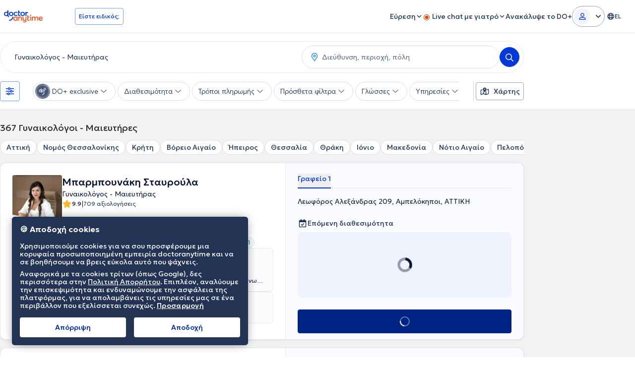

--- FILE ---
content_type: text/css
request_url: https://www.doctoranytime.gr/dist/vite/vue-intro-video-player.Doea1QRy.css
body_size: 60
content:
.ratio-video-container[data-v-43051250]{aspect-ratio:9/16;width:100%;height:calc(100vh - 120px);max-width:426px;max-height:768px}.play-pause-overlay[data-v-43051250]{pointer-events:none;z-index:51}.play-icon[data-v-43051250]{transition:opacity .3s ease-in-out;filter:drop-shadow(0 2px 8px rgba(0,0,0,.5))}.doctor-title[data-v-43051250]{max-width:calc(100vw - 148px)}.spinner[data-v-43051250]{border:4px solid rgba(255,255,255,.3);border-top:4px solid #fff;border-radius:50%;width:40px;height:40px;animation:spin-43051250 1s linear infinite;margin-bottom:10px}.videoplayer[data-v-43051250]{max-height:calc(100vh - 136px)}@keyframes spin-43051250{0%{transform:rotate(0)}to{transform:rotate(360deg)}}@media(max-width:1024px){.ratio-video-container[data-v-43051250]{aspect-ratio:9/16;max-height:none;height:calc(100vh - 60px);max-width:100vw;padding:0 24px}}


--- FILE ---
content_type: text/javascript
request_url: https://www.doctoranytime.gr/dist/vite/index.4fSXNVRS.js
body_size: 3049
content:
import{g as E}from"./transitions.Chb054bN.js";import{u as C}from"./customEventStore.Di2snKOi.js";import{u as _}from"./random.C19Uxin4.js";import{s as y}from"./svg-icons.DZQm9AYN.js";import{i as B}from"./types.BWdXMtgP.js";import{u as b}from"./mobileAppBridge.B4WE9REV.js";import{a as A}from"./dom.CZsrNE0w.js";var c=(t=>(t.LOWER_BG="dat-popup-bg-lower",t.UPPER_BG="dat-popup-bg-upper",t.OPEN_BODY="dat-popup-open",t.OPEN_BODY_MULTIPLE="dat-popup-multiple",t.POPUP="dat-popup",t.POPUP_INNER="dat-popup__inner",t.OPENED_POPUP="dat-popup--open",t.CLOSE_BTN="dat-popup-closebtn",t.CLOSE_BTN_ATTR="data-pclosebtn",t.ANIMATION_IN="dat-anim-in",t.ANIMATION_OUT="dat-anim-out",t))(c||{}),P=(t=>(t.PID="pid",t.PERSISTENT="ppersistent",t.TARGET="ptarget",t))(P||{});const g=()=>{if(document.body.classList.contains(c.OPEN_BODY))return!1;const t=window.innerWidth-document.documentElement.clientWidth;document.body.classList.add(c.OPEN_BODY),document.body.style.marginRight=t+"px"},M=()=>{if(document.body.classList.contains(c.OPEN_BODY_MULTIPLE))return!1;document.body.classList.add(c.OPEN_BODY_MULTIPLE)},S=()=>{document.body.style.marginRight="0",document.body.classList.remove(c.OPEN_BODY)},U=()=>{document.body.classList.remove(c.OPEN_BODY_MULTIPLE)},k=(t,o)=>{t.style.zIndex=o.toString()},R=t=>{t.style.zIndex="",t.classList.remove(c.OPENED_POPUP)},w=(t,o)=>{t.style.zIndex=o.toString(),t.classList.contains(c.OPENED_POPUP)||t.classList.add(c.OPENED_POPUP)},v=(t,o)=>{let n=1;for(const i in t.list)if(Object.prototype.hasOwnProperty.call(t.list,i)){const e=t.list[i];e.isActive()&&(e.pid===o?w(e.element,t.zIndexUpper+1):(k(e.element,t.zIndexLower+n),n++))}},L=t=>{const o=document.createElement("div");return o.classList.add(t),document.body.appendChild(o),parseInt(getComputedStyle(o).zIndex)},D=t=>{let o={animationOpen:!1,animationClose:!1};const n=t;return n==null||n.classList.add(c.ANIMATION_IN),o.animationOpen=I(n),n==null||n.classList.remove(c.ANIMATION_IN),n==null||n.classList.add(c.ANIMATION_OUT),o.animationClose=I(n),n==null||n.classList.remove(c.ANIMATION_OUT),o},I=t=>{const o=t==null?void 0:t.querySelector(`.${c.POPUP_INNER}`);return getComputedStyle(o).animationName!=="none"};let a;class x{constructor(o,n,i){var p;this.isActive=()=>this.activePosition!==0,this.open=()=>{if(!this.activeAnimation){const s=this.pid;a.emit("beforeOpen",s),a.emit("app:popup:open",s),this.activeAnimation=!0,a.emit("app:popup:open::startAnim",s)}},this.openAnimationCallback=()=>{const s=this.pid;this.activeAnimation=!1,a.emit("afterOpen",s)},this.close=()=>{if(!this.activeAnimation){const s=this.pid;a.emit("beforeClose",s),this.activeAnimation=!0,a.emit("app:popup:close::startAnim",s)}},this.closeAnimationCallback=()=>{const s=this.pid;this.activeAnimation=!1,a.emit("app:popup:close",s),this.confirmationProps.isConfirmPopup&&(this.confirmationProps.isConfirmButtonPressed?this.confirmationProps.confirmPopupSubmitCallback():this.confirmationProps.confirmPopupCancelCallback(),a.emit("app:popup:destroy",s)),a.emit("afterClose",s)},this.element=o,this.closeBtn=o.querySelector(`.${c.CLOSE_BTN}`),this.pid=o.dataset.pid,this.activePosition=0,this.activeAnimation=!1,this.isPersistent=o.dataset[P.PERSISTENT]==="true",this.confirmationProps=i,a=n;const e=this.close;this.isPersistent||(this.element.addEventListener("click",s=>{s.target.classList.contains(c.POPUP)&&e()}),this.element.querySelectorAll(`button[${c.CLOSE_BTN_ATTR}]`).forEach(s=>{s.addEventListener("click",e)})),(p=this.closeBtn)==null||p.addEventListener("click",e);const d=E(),l=this.pid;this.element.addEventListener(d,function(s){const m=s.target.parentElement,f=m==null?void 0:m.classList.contains(c.ANIMATION_IN),r=m==null?void 0:m.classList.contains(c.ANIMATION_OUT);f&&a.emit("app:popup:open::endAnim",l),r&&a.emit("app:popup:close::endAnim",l)})}}var H=(t=>(t.SMALL="is-small",t.MEDIUM="is-medium",t.NORMAL="is-normal",t.LARGE="is-large",t.AUTO="is-auto",t))(H||{}),G=(t=>(t.TOP="is-top",t.CENTER="is-center",t))(G||{});const N=t=>{var m,f;const o=document.createElement("div"),n=(m=t.placement)!=null?m:"is-top";o.classList.add(c.POPUP,n),t.cssClass&&o.classList.add(...t.cssClass.split(" "));const i=t.pid||_().getString(8);o.setAttribute(`data-${P.PID}`,i);const e=document.createElement("div"),d=(f=t.size)!=null?f:"is-small";e.classList.add(c.POPUP_INNER,d);const l=document.createElement("div");l.classList.add("dat-popup__header");const p=document.createElement("button");if(p.type="button",p.classList.add("tw-action-icon","dat-popup-closebtn","tw-action-icon--circular","tw-action-icon--medium","tw-action-icon--normalicon","dat-popup-closebtn"),p.innerHTML=y.renderIcon("fas-fa-xmark__v60"),l.append(p),t.title&&(l.innerHTML+=t.title),e.append(l),t.content){const r=document.createElement("div");if(r.classList.add("dat-popup__content"),B(t.content)){const O=t.content;r.innerHTML=O}else{const O=t.content;r.append(O)}e.appendChild(r)}const s=T(t.confirmationButtons.confirm,0),u=T(t.confirmationButtons.cancel,1);if(s||u){const r=document.createElement("div");r.classList.add("dat-popup__footer"),s&&r.appendChild(s),u&&r.appendChild(u),e.appendChild(r)}return o.appendChild(e),o},T=(t,o)=>{if(t){const n=document.createElement("button");n.setAttribute("type","button");const i=o===0?"confirm":"cancel";n.classList.add(i),t.cssClass&&t.cssClass.split(" ").forEach(function(d){n.classList.add(d)});const e=o===0?"Confirm":"Cancel";return n.innerHTML=t.innerHtml||e,n}return!1};class Y{constructor(o=0,n=0){this.list={},this.events=C(),this.zIndexLower=o,this.zIndexUpper=n;const i=this.calculateAnimationOptions();this.animationOpen=i.animationOpen,this.animationClose=i.animationClose}add(o,n){const i=this.events,e=new x(o,i,n);return this.list[e.pid]=e,e.pid}closeAll(){const o=this.list;for(const n in o)o[n].isActive()&&o[n].close()}addConfirmPopup(o){var l,p;const n=N(o);document.body.appendChild(n);const i={isConfirmPopup:!0,isConfirmButtonPressed:!1,confirmPopupCancelCallback:((l=o.confirmationButtons.cancel)==null?void 0:l.action)||(()=>{}),confirmPopupSubmitCallback:((p=o.confirmationButtons.confirm)==null?void 0:p.action)||(()=>{})},e=this.add(n,i),d=this.list[e];if(o.confirmationButtons.confirm){const s=n.querySelector("button.confirm");s==null||s.addEventListener("click",function(u){d.confirmationProps.isConfirmButtonPressed=!0,d.close()})}if(o.confirmationButtons.cancel){const s=n.querySelector("button.cancel");s==null||s.addEventListener("click",function(u){d.close()})}d.open()}destroyConfirmPopup(o){delete this.list[o];const n=document.querySelector(`[data-${P.PID}="${o}"]`);n==null||n.remove()}calculateAnimationOptions(){const n=N({confirmationButtons:{}});document.body.appendChild(n);const i=D(n);return n.remove(),i}activePopupsLength(){let o=0;for(const n in this.list)Object.prototype.hasOwnProperty.call(this.list,n)&&this.list[n].isActive()&&o++;return o}getPidOfTopPopup(){let o=[];for(const i in this.list)if(Object.prototype.hasOwnProperty.call(this.list,i)){const e=this.list[i];o.push({pid:e.pid,activePosition:e.activePosition})}return o.reduce(function(i,e){return i.activePosition>e.activePosition?i:e}).pid||""}}let $=0;const q=t=>{t.events.listenOn("app:popup:open",o=>{t.list[o].activePosition=++$;const n=t.activePopupsLength(),i=t.getPidOfTopPopup();n===1&&g(),n===2&&M(),v(t,i)}),t.events.listenOn("app:popup:open::startAnim",o=>{t.getPidOfTopPopup();const n=t.list[o];t.animationOpen?(t.animationClose&&n.element.classList.remove(c.ANIMATION_OUT),n.element.classList.add(c.ANIMATION_IN)):t.events.emit("app:popup:open::endAnim",o)}),t.events.listenOn("app:popup:open::endAnim",o=>{const n=t.list[o];n.element.classList.remove(c.ANIMATION_IN),n.openAnimationCallback()}),t.events.listenOn("app:popup:close::startAnim",o=>{const n=t.list[o];t.animationClose?(t.animationOpen&&n.element.classList.remove(c.ANIMATION_IN),n.element.classList.add(c.ANIMATION_OUT)):t.events.emit("app:popup:close::endAnim",o)}),t.events.listenOn("app:popup:close::endAnim",o=>{const n=t.list[o];n.element.classList.remove(c.ANIMATION_OUT),n.closeAnimationCallback()}),t.events.listenOn("app:popup:close",o=>{const n=t.activePopupsLength();n===1&&S(),n===2&&U(),t.list[o].activePosition=0,R(t.list[o].element);const i=t.getPidOfTopPopup();v(t,i)}),t.events.listenOn("app:popup:destroy",o=>{t.destroyConfirmPopup(o)})},z=t=>{const o=document.querySelectorAll(`[data-${P.PID}]`);for(let n=0;n<o.length;n++){const i=o[n];t.add(i,{isConfirmPopup:!1,isConfirmButtonPressed:!1,confirmPopupSubmitCallback:()=>{},confirmPopupCancelCallback:()=>{}})}},W=t=>{document.addEventListener("keydown",function(o){const n=t.activePopupsLength()>0;if((o.key==="Escape"||o.key==="Esc")&&n){const i=t.getPidOfTopPopup(),e=t.list[i];e.isPersistent||e.close()}})},F=t=>{A(document,"click",`[data-${P.TARGET}]`,function(o,n){n.preventDefault();const i=o.dataset[P.TARGET];if(!i)return;t.events.emit("pTargetClicked",{pid:i,el:o});const{messageSentToMobileApp:e}=b(o);e||t.list[i].open()})};let h;const tt=()=>{if(!h){const t=L(c.LOWER_BG),o=L(c.UPPER_BG),n=new Y(t,o);q(n),z(n),F(n),W(n),h=n}return h};export{G as a,H as e,tt as i};


--- FILE ---
content_type: text/javascript
request_url: https://www.doctoranytime.gr/dist/vite/vue-intro-video-player.B8NHSfm9.js
body_size: 7045
content:
const __vite__mapDeps=(i,m=__vite__mapDeps,d=(m.f||(m.f=["index.C4i1uyw5.js","_plugin-vue_export-helper.C-KKAB48.js","index.f65a6q88.js"])))=>i.map(i=>d[i]);
var R=(V,g,l)=>new Promise((u,h)=>{var y=f=>{try{x(l.next(f))}catch(c){h(c)}},s=f=>{try{x(l.throw(f))}catch(c){h(c)}},x=f=>f.done?u(f.value):Promise.resolve(f.value).then(y,s);x((l=l.apply(V,g)).next())});import{d as ee,r as d,w as ye,b as oe,k as _,C as T,l as w,N as r,O as Z,H as F,a0 as G,R as Ce,V as _e,n as j,y as xe,_ as be,o as Ve,K as Ee,aa as Le}from"./_plugin-vue_export-helper.C-KKAB48.js";import{_ as Ie}from"./preload-helper.IyW7p0WB.js";import{u as ke}from"./i18n-vendor.CcD4xD48.js";import{u as Me,l as Se,g as J,a as Q}from"./index.C4i1uyw5.js";import{u as Pe}from"./index.C-oIOqGq.js";import{g as Y}from"./universalAnalyticsEvents.BHTbLIQp.js";import{i as De}from"./i18n.BUqzIR9k.js";import"./intlify.CuRtPne0.js";import"./index.f65a6q88.js";import"./dom.CZsrNE0w.js";import"./dat.DYt1eiG5.js";const Re={class:"w-full h-screen md:h-fit max-w-none relative overflow-y-hidden flex flex-col gap-4"},Te={class:"flex flex-row justify-between gap-3"},He={class:"mb-2"},Ae=["src"],Be={class:"flex flex-col gap-[2px] doctor-title w-full"},Ne={class:"body-lg-semibold lg:heading-sm fg-inverse-white cursor-pointer"},Ze={class:"body-sm-normal lg:body-md-normal fg-inverse-white cursor-pointer"},je={class:"absolute bottom-0 right-0",style:{"z-index":"52"}},Oe={key:0,class:"w-6 h-6",width:"26",height:"22",viewBox:"0 0 26 22",fill:"currentColor",xmlns:"http://www.w3.org/2000/svg"},ze={key:1,width:"28",height:"28",viewBox:"0 0 28 28",class:"w-6 h-6",fill:"currentColor",xmlns:"http://www.w3.org/2000/svg"},Ue={key:1,class:"play-pause-overlay absolute inset-0 flex items-center justify-center",style:{"z-index":"51"}},$e={key:2,class:"bg-black/90 heading-md z-[52] absolute inset-0 flex flex-col justify-center items-center fg-inverse-white text-center"},Fe={key:3,class:"bg-black/90 heading-md z-[52] absolute inset-0 flex flex-col justify-center items-center fg-inverse-white text-center"},Xe={class:"w-full py-0 px-1"},Ke={class:"relative w-full"},We=ee({__name:"IntroVideoModal",setup(V,{expose:g}){const l=ke().t;let u=null;const h=()=>{if(u===null)try{const e=Pe();u=(e==null?void 0:e.userId)||null}catch(e){console.warn("[IntroVideoPlayer] Could not get user data:",e),u=null}return u},{currentTime:y,duration:s,isSeeking:x,progressPercentage:f,hls:c,cleanupHls:H,getHlsConfig:te}=Me(),O=d(!1),I=d(""),b=d(!1),E=d(!1),k=d(""),p=d(!0),t=d(null),L=d(!1),M=d(!1),S=d(!1),v=d({doctorName:"",doctorId:"",doctorSpec:"",title:"",profileImg:""});ye(()=>p.value,(e,o)=>{e&&!o&&(M.value=!0,S.value=!1,setTimeout(()=>{M.value=!1,S.value=!0},200),setTimeout(()=>{S.value=!1},400))});let m=null,n=null,P=null,A=Date.now();const re=(i,...a)=>R(null,[i,...a],function*(e,o={}){if(e){B(),H(),O.value=!0,b.value=!0,E.value=!1,k.value="",I.value=e,v.value={doctorName:o.doctorName||"",doctorId:o.doctorId||"",doctorSpec:o.doctorSpec||"",title:o.title||"",profileImg:o.profileImg||""},document.body.style.overflow="hidden";try{const{hlsLoaded:C,muxLoaded:N}=yield Se();C&&(m=J()),N&&(n=Q(),n!=null&&n.utils&&(A=n.utils.now()))}catch(C){console.error("Failed to load video libraries:",C)}yield xe(),le(),Y("intro_video_started",{eventLabel:o.doctorId||"",eventDoctorId:o.doctorId||"",eventVideoId:`intro_video_${o.doctorId}`,eventIndex:0})}}),le=()=>{!t.value||!I.value||(t.value.muted=L.value,X(),n&&K())},X=()=>{if(!m||!m.isSupported()){console.warn("HLS is not supported or not loaded, retrying in 500ms..."),setTimeout(()=>{m=J(),m&&m.isSupported()?X():(console.error("HLS.js still not available after retry"),$())},500);return}if(!t.value)return;H(),me();const e=te(!1,!1);c.value=new m(e),c.value.loadSource(I.value),c.value.attachMedia(t.value),c.value.on(m.Events.MANIFEST_PARSED,()=>{z()}),c.value.on(m.Events.ERROR,(o,i)=>{i.fatal!==!1&&(console.error("Fatal HLS error:",i),$())})},K=()=>{var e;if(!n||!t.value){console.warn("Mux embed not loaded or video player not available"),n||setTimeout(()=>R(null,null,function*(){try{const{loadVideoScript:o}=yield Ie(()=>R(null,null,function*(){const{loadVideoScript:a}=yield import("./index.C4i1uyw5.js").then(C=>C.i);return{loadVideoScript:a}}),__vite__mapDeps([0,1,2]));(yield o("muxEmbed"))&&t.value&&(n=Q(),n&&n.utils&&(A=n.utils.now(),K()))}catch(o){console.error("Failed to load mux-embed on retry:",o)}}),1e3);return}B(),P=n.monitor(t.value,{debug:!1,hlsjs:c.value,Hls:m,data:{env_key:((e=window.globalSettings)==null?void 0:e.MuxTrackingKey)||"",player_name:"Intro Video Player",player_init_time:A,video_id:`intro_video_${v.value.doctorId}`,video_title:v.value.title||"Doctor Intro Video",viewer_user_id:h(),page_type:"intro_video"}})},ae=()=>{!n||!t.value||(n.emit(t.value,"videochange",{player_init_time:A,video_id:`intro_video_${v.value.doctorId}`,video_title:v.value.title||"Doctor Intro Video",viewer_user_id:h()}),Y("intro_video_started",{eventLabel:v.value.doctorId||"",eventDoctorId:v.value.doctorId||"",eventVideoId:`intro_video_${v.value.doctorId}`,eventIndex:0}))},z=()=>R(null,null,function*(){if(t.value)try{yield t.value.play(),p.value=!1,b.value=!1,E.value=!1}catch(e){e.name==="NotAllowedError"?(console.warn("[IntroVideoPlayer] Auto-play blocked by browser policy. Video will remain paused."),p.value=!0):e.name==="NotSupportedError"?(console.error("[IntroVideoPlayer] Video format not supported:",e),D(l("doctorvideos.formatnotsupported"))):e.name!=="AbortError"&&(console.error("[IntroVideoPlayer] Error playing video:",e),$()),b.value=!1}}),ne=()=>{t.value&&(t.value.pause(),p.value=!0)},se=()=>{b.value||E.value||(p.value?z():ne())},ie=()=>{t.value&&(L.value=!L.value,t.value.muted=L.value)},ue=()=>{if(!t.value||x.value)return;const e=t.value.currentTime;y.value>s.value*.9&&e<1&&ae(),y.value=e},de=()=>{t.value&&(s.value=t.value.duration)},ce=()=>{p.value=!1},ve=()=>{p.value=!0},fe=e=>{if(!t.value||!s.value)return;const o=e.target.getBoundingClientRect(),a=(e.clientX-o.left)/o.width*s.value;t.value.currentTime=a,y.value=a},W=e=>{if(e.preventDefault(),e.stopPropagation(),x.value=!0,!t.value||!s.value)return;const o=e.target.closest(".seekbar-track");if(!o)return;const i=C=>{if(!t.value||!s.value)return;const N=o.getBoundingClientRect(),he="touches"in C?C.touches[0].clientX:C.clientX,q=Math.max(0,Math.min(1,(he-N.left)/N.width))*s.value;t.value.currentTime=q,y.value=q},a=()=>{x.value=!1,document.removeEventListener("mousemove",i),document.removeEventListener("mouseup",a),document.removeEventListener("touchmove",i),document.removeEventListener("touchend",a)};document.addEventListener("mousemove",i),document.addEventListener("mouseup",a),document.addEventListener("touchmove",i),document.addEventListener("touchend",a),i(e)},B=()=>{if(P&&P.destroy){try{P.destroy()}catch(e){console.warn("[IntroVideoPlayer] Error destroying Mux monitor:",e)}P=null}},U=()=>{t.value&&(t.value.pause(),t.value.src=""),B(),H(),O.value=!1,I.value="",b.value=!1,E.value=!1,k.value="",p.value=!0,L.value=!1,y.value=0,s.value=0,x.value=!1,document.body.style.overflow=""},pe=()=>{c||z()},D=e=>{E.value=!0,k.value=e,b.value=!1,p.value=!1},me=()=>{E.value=!1,k.value=""},we=e=>{if(!e||!e.target){D(l("doctorvideos.unabletoload"));return}const o=e.target;if(!o){D(l("doctorvideos.unabletoload"));return}const i=o.error;let a=l("doctorvideos.unabletoload");if(i)switch(i.code){case MediaError.MEDIA_ERR_ABORTED:a=l("doctorvideos.loadingcancelled");break;case MediaError.MEDIA_ERR_NETWORK:a=l("doctorvideos.networkerror");break;case MediaError.MEDIA_ERR_DECODE:a=l("doctorvideos.formatnotsupported");break;case MediaError.MEDIA_ERR_SRC_NOT_SUPPORTED:a=l("doctorvideos.sourcenotsupported");break;default:a=l("doctorvideos.unabletoload")}D(a)},$=()=>{D(l("doctorvideos.networkerror"))},ge=e=>{we(e)};return oe(()=>{B(),H(),document.body.style.overflow=""}),g({openModal:re,closeModal:U}),(e,o)=>O.value?(w(),_("div",{key:0,class:"bg-black md:bg-black/90 z-[9999] p-0 md:p-5 fixed top-0 left-0 right-0 bottom-0 flex items-center justify-center",onClick:U},[r("div",{class:"max-w-[426px] py-8 px-6 lg:py-0 lg:px-0 h-full max-h-screen w-full md:w-fit relative flex flex-col items-center justify-center",onClick:o[0]||(o[0]=G(()=>{},["stop"]))},[r("div",Re,[r("div",Te,[r("div",He,[r("img",{src:v.value.profileImg,class:"!h-[56px] !w-[56px] min-w-[56px] rounded-full justify-between"},null,8,Ae)]),r("div",Be,[r("p",Ne,Z(v.value.doctorName),1),r("p",Ze,Z(v.value.doctorSpec),1)]),r("button",{class:"fg-inverse-white cursor-pointer flex flex-start justify-center z-50 mt-1 mr-1",onClick:U,"aria-label":"Close video"},[...o[1]||(o[1]=[r("svg",{width:"16",height:"16",viewBox:"0 0 18 19",fill:"none"},[r("path",{d:"M17.6036 2.86303C18.1321 2.33444 18.1321 1.47971 17.6036 0.956749C17.075 0.433788 16.2202 0.428164 15.6973 0.956749L9.00562 7.64841L2.30834 0.951126C1.77976 0.422541 0.925023 0.422541 0.402062 0.951126C-0.1209 1.47971 -0.126523 2.33444 0.402062 2.8574L7.09372 9.54906L0.396439 16.2463C-0.132146 16.7749 -0.132146 17.6297 0.396439 18.1526C0.925023 18.6756 1.77976 18.6812 2.30272 18.1526L8.99438 11.461L15.6917 18.1582C16.2202 18.6868 17.075 18.6868 17.5979 18.1582C18.1209 17.6297 18.1265 16.7749 17.5979 16.252L10.9063 9.56031L17.6036 2.86303Z",fill:"white"})],-1)])])]),r("div",{class:"ratio-video-container relative w-full cursor-pointer flex flex-col overflow-hidden",onClick:se},[I.value?(w(),_("video",{key:0,ref_key:"videoElement",ref:t,class:"videoplayer absolute object-cover bg-black w-full h-full inset-0 rounded-md",loop:"",playsinline:"",preload:"metadata",onLoadeddata:pe,onError:ge,onTimeupdate:ue,onPlay:ce,onPause:ve,onDurationchange:de},Z(F(l)("doctorvideos.notsupported")),545)):T("",!0),r("div",je,[r("button",{onClick:G(ie,["stop"]),class:"pr-7 pb-6 flex items-center justify-center text-white transition-colors duration-200 flex-shrink-0","aria-label":"Toggle mute"},[L.value?(w(),_("svg",ze,[...o[3]||(o[3]=[r("path",{d:"M2.42228 0.834375C1.98165 0.39375 1.26915 0.39375 0.833213 0.834375C0.397275 1.275 0.392588 1.9875 0.828525 2.42812L25.5785 27.1781C26.0192 27.6187 26.7317 27.6187 27.1676 27.1781C27.6035 26.7375 27.6082 26.025 27.1676 25.5891L15.4957 13.9172V5.16094C15.4957 4.24687 14.7551 3.50625 13.841 3.50625C13.4004 3.50625 12.9832 3.67969 12.6692 3.98906L9.1254 7.5375L2.42228 0.834375ZM10.7145 9.12656L13.2504 6.59063V11.6625L10.7145 9.12656ZM6.97853 11.7516L4.72853 9.50156H4.2504C3.00821 9.50156 2.0004 10.5094 2.0004 11.7516V16.2516C2.0004 17.4938 3.00821 18.5016 4.2504 18.5016H7.16134L12.6785 24.0188C12.9879 24.3281 13.4098 24.5016 13.8504 24.5016C14.7645 24.5016 15.5051 23.7609 15.5051 22.8469V20.2734L13.2551 18.0234V21.4078L8.42696 16.5797C8.21603 16.3688 7.93009 16.2516 7.63009 16.2516H4.25509V11.7516H6.98321H6.97853ZM21.0973 7.18125C20.7035 7.66406 20.7785 8.37187 21.2613 8.76562C22.7848 10.0031 23.7551 11.8922 23.7551 14.0063C23.7551 15.5531 23.2348 16.9781 22.3582 18.1172L23.9613 19.7203C25.2363 18.1688 26.0051 16.1766 26.0051 14.0063C26.0051 11.1891 24.7066 8.67188 22.6817 7.02188C22.1988 6.62813 21.491 6.70312 21.0973 7.18594V7.18125ZM19.0863 14.8453L20.741 16.5C21.2191 15.7875 21.5004 14.925 21.5004 14.0016C21.5004 12.5906 20.8488 11.3344 19.8363 10.5094C19.3535 10.1156 18.6457 10.1906 18.252 10.6734C17.8582 11.1562 17.9332 11.8641 18.416 12.2578C18.927 12.6703 19.2457 13.2984 19.2457 14.0063C19.2457 14.3063 19.1895 14.5875 19.0816 14.85L19.0863 14.8453Z",fill:"white"},null,-1)])])):(w(),_("svg",Oe,[...o[2]||(o[2]=[r("path",{d:"M7.49531 8.46406L12.75 3.79531V18.2L7.49531 13.5359C7.28906 13.3531 7.02187 13.25 6.75 13.25H2.625C2.41875 13.25 2.25 13.0813 2.25 12.875V9.125C2.25 8.91875 2.41875 8.75 2.625 8.75H6.75C7.02656 8.75 7.29375 8.64687 7.49531 8.46406ZM13.6031 0.5C13.2609 0.5 12.9328 0.626562 12.675 0.851562L6.32344 6.5H2.625C1.17656 6.5 0 7.67656 0 9.125V12.875C0 14.3234 1.17656 15.5 2.625 15.5H6.32344L12.675 21.1484C12.9328 21.3734 13.2609 21.5 13.6031 21.5C14.3766 21.5 15 20.8766 15 20.1031V1.89687C15 1.12344 14.3766 0.5 13.6031 0.5ZM22.1766 4.01562C21.6938 3.62188 20.9859 3.69688 20.5922 4.17969C20.1984 4.6625 20.2734 5.37031 20.7562 5.76406C22.2797 7.00156 23.25 8.88594 23.25 11C23.25 13.1141 22.2797 14.9984 20.7562 16.2406C20.2734 16.6344 20.2031 17.3422 20.5922 17.825C20.9812 18.3078 21.6938 18.3781 22.1766 17.9891C24.2016 16.3391 25.5 13.8219 25.5 11.0047C25.5 8.1875 24.2016 5.67031 22.1766 4.02031V4.01562ZM19.3406 7.50781C18.8578 7.11406 18.15 7.18906 17.7562 7.67188C17.3625 8.15469 17.4375 8.8625 17.9203 9.25625C18.4266 9.66875 18.75 10.2969 18.75 11C18.75 11.7031 18.4266 12.3312 17.9203 12.7484C17.4375 13.1422 17.3672 13.85 17.7562 14.3328C18.1453 14.8156 18.8578 14.8859 19.3406 14.4969C20.3484 13.6672 21 12.4109 21 11C21 9.58906 20.3484 8.33281 19.3406 7.50781Z",fill:"white"},null,-1)])]))])]),p.value&&!b.value?(w(),_("div",Ue,[Ce((w(),_("svg",{xmlns:"http://www.w3.org/2000/svg",width:"61",height:"70",viewBox:"0 0 61 70",fill:"none",class:"pause-icon absolute",style:j([{opacity:M.value?1:0},{transition:"opacity 300ms ease-in-out"}])},[...o[4]||(o[4]=[r("path",{d:"M7.875 0C3.73438 0 0.375 3.35938 0.375 7.5V62.5C0.375 66.6406 3.73438 70 7.875 70H17.875C22.0156 70 25.375 66.6406 25.375 62.5V7.5C25.375 3.35938 22.0156 0 17.875 0H7.875ZM42.875 0C38.7344 0 35.375 3.35938 35.375 7.5V62.5C35.375 66.6406 38.7344 70 42.875 70H52.875C57.0156 70 60.375 66.6406 60.375 62.5V7.5C60.375 3.35938 57.0156 0 52.875 0H42.875Z",fill:"white"},null,-1)])],4)),[[_e,M.value||S.value]]),(w(),_("svg",{xmlns:"http://www.w3.org/2000/svg",width:"61",height:"70",viewBox:"0 0 61 70",fill:"none",class:"play-icon absolute",style:j([{opacity:M.value||S.value?0:1},{transition:"opacity 300ms ease-in-out"}])},[...o[5]||(o[5]=[r("path",{d:"M4.22005 0.954019C6.59345 -0.358062 9.4665 -0.326821 11.8087 1.11022L56.7782 28.6014C58.9955 29.976 60.3695 32.3815 60.3695 35.0056C60.3695 37.6298 58.9955 40.0353 56.7782 41.4098L11.8087 68.901C9.49773 70.3068 6.59345 70.3693 4.22005 69.0573C1.84666 67.7452 0.378906 65.246 0.378906 62.5281V7.54566C0.378906 4.82778 1.84666 2.32858 4.22005 1.0165V0.954019Z",fill:"white"},null,-1)])],4))])):T("",!0),b.value?(w(),_("div",$e,[...o[6]||(o[6]=[r("div",{class:"spinner"},null,-1)])])):T("",!0),E.value?(w(),_("div",Fe,[r("p",null,Z(k.value),1)])):T("",!0)]),r("div",Xe,[r("div",Ke,[r("div",{class:"seekbar-track bg-white/30 rounded-[6px] w-full h-2 cursor-pointer relative",onClick:fe},[r("div",{class:"h-full bg-white rounded-[6px] transition-[width] duration-100 ease-out",style:j({width:`${F(f)}%`})},null,4),r("div",{class:"top-1/2 -translate-y-1/2 rounded-full shadow-[0_2px_8px_rgba(0,0,0,0.3)] cursor-grab transition-transform duration-200 ease-out hover:scale-[1.1] active:cursor-grabbing active:scale-[1.2] absolute w-2 h-2 bg-white z-10",style:j({left:`calc(${F(f)}% - 8px)`}),onMousedown:W,onTouchstart:W},null,36)])])])])])])):T("",!0)}}),qe=be(We,[["__scopeId","data-v-43051250"]]),Ge=ee({__name:"App",setup(V){const g=d(null),l=u=>{var s;const h=(s=u.detail)==null?void 0:s.videoUrl,y=u.detail||{};g.value&&h&&g.value.openModal(h,y)};return Ve(()=>{window.addEventListener("openIntroVideo",l)}),oe(()=>{window.removeEventListener("openIntroVideo",l)}),(u,h)=>(w(),Ee(qe,{ref_key:"modalRef",ref:g},null,512))}}),Je=document.getElementById("intro-video-player");if(Je){const V=Le(Ge);V.config.errorHandler=(g,l,u)=>{console.error("[IntroVideoPlayer Vue] Error:",g,u)},V.use(De),V.mount("#intro-video-player")}


--- FILE ---
content_type: text/javascript
request_url: https://www.doctoranytime.gr/dist/vite/ts-intro-video-player.DNdQZh1u.js
body_size: 6
content:
function d(){document.querySelectorAll("[data-intro-video]").forEach(t=>{t.addEventListener("click",r=>{r.preventDefault();try{const e=t.getAttribute("data-intro-video");if(!e){console.warn("[IntroVideoPlayer] No intro video data found");return}const o=JSON.parse(e);if(!o.videoUrl){console.warn("[IntroVideoPlayer] No videoUrl in data:",o);return}window.dispatchEvent(new CustomEvent("openIntroVideo",{detail:{videoUrl:o.videoUrl,doctorName:o.doctorName||"",doctorId:o.doctorId||"",doctorSpec:o.doctorSpec||"",title:o.title||"",profileImg:o.profileImg||""}}))}catch(e){console.error("[IntroVideoPlayer] Invalid intro video data:",e)}})})}document.addEventListener("DOMContentLoaded",()=>{d()});


--- FILE ---
content_type: text/javascript
request_url: https://www.doctoranytime.gr/dist/vite/_plugin-vue_export-helper.C-KKAB48.js
body_size: 35695
content:
/**
* @vue/shared v3.5.22
* (c) 2018-present Yuxi (Evan) You and Vue contributors
* @license MIT
**/function Js(e){const t=Object.create(null);for(const s of e.split(","))t[s]=1;return s=>s in t}const H={},ft=[],st=()=>{},or=()=>!1,us=e=>e.charCodeAt(0)===111&&e.charCodeAt(1)===110&&(e.charCodeAt(2)>122||e.charCodeAt(2)<97),Ys=e=>e.startsWith("onUpdate:"),be=Object.assign,lr=(e,t)=>{const s=e.indexOf(t);s>-1&&e.splice(s,1)},Ti=Object.prototype.hasOwnProperty,U=(e,t)=>Ti.call(e,t),O=Array.isArray,ct=e=>Ht(e)==="[object Map]",pt=e=>Ht(e)==="[object Set]",Sn=e=>Ht(e)==="[object Date]",j=e=>typeof e=="function",X=e=>typeof e=="string",Ce=e=>typeof e=="symbol",J=e=>e!==null&&typeof e=="object",fr=e=>(J(e)||j(e))&&j(e.then)&&j(e.catch),cr=Object.prototype.toString,Ht=e=>cr.call(e),Ci=e=>Ht(e).slice(8,-1),ur=e=>Ht(e)==="[object Object]",zs=e=>X(e)&&e!=="NaN"&&e[0]!=="-"&&""+parseInt(e,10)===e,Ct=Js(",key,ref,ref_for,ref_key,onVnodeBeforeMount,onVnodeMounted,onVnodeBeforeUpdate,onVnodeUpdated,onVnodeBeforeUnmount,onVnodeUnmounted"),as=e=>{const t=Object.create(null);return(s=>t[s]||(t[s]=e(s)))},wi=/-\w/g,ye=as(e=>e.replace(wi,t=>t.slice(1).toUpperCase())),Ai=/\B([A-Z])/g,He=as(e=>e.replace(Ai,"-$1").toLowerCase()),hs=as(e=>e.charAt(0).toUpperCase()+e.slice(1)),ws=as(e=>e?`on${hs(e)}`:""),de=(e,t)=>!Object.is(e,t),Yt=(e,...t)=>{for(let s=0;s<e.length;s++)e[s](...t)},ar=(e,t,s,n=!1)=>{Object.defineProperty(e,t,{configurable:!0,enumerable:!1,writable:n,value:s})},es=e=>{const t=parseFloat(e);return isNaN(t)?e:t},Ei=e=>{const t=X(e)?Number(e):NaN;return isNaN(t)?e:t};let xn;const ds=()=>xn||(xn=typeof globalThis!="undefined"?globalThis:typeof self!="undefined"?self:typeof window!="undefined"?window:typeof global!="undefined"?global:{});function ps(e){if(O(e)){const t={};for(let s=0;s<e.length;s++){const n=e[s],r=X(n)?Oi(n):ps(n);if(r)for(const i in r)t[i]=r[i]}return t}else if(X(e)||J(e))return e}const Mi=/;(?![^(]*\))/g,Ii=/:([^]+)/,Ri=/\/\*[^]*?\*\//g;function Oi(e){const t={};return e.replace(Ri,"").split(Mi).forEach(s=>{if(s){const n=s.split(Ii);n.length>1&&(t[n[0].trim()]=n[1].trim())}}),t}function gs(e){let t="";if(X(e))t=e;else if(O(e))for(let s=0;s<e.length;s++){const n=gs(e[s]);n&&(t+=n+" ")}else if(J(e))for(const s in e)e[s]&&(t+=s+" ");return t.trim()}function Xl(e){if(!e)return null;let{class:t,style:s}=e;return t&&!X(t)&&(e.class=gs(t)),s&&(e.style=ps(s)),e}const Fi="itemscope,allowfullscreen,formnovalidate,ismap,nomodule,novalidate,readonly",Pi=Js(Fi);function hr(e){return!!e||e===""}function Ni(e,t){if(e.length!==t.length)return!1;let s=!0;for(let n=0;s&&n<e.length;n++)s=it(e[n],t[n]);return s}function it(e,t){if(e===t)return!0;let s=Sn(e),n=Sn(t);if(s||n)return s&&n?e.getTime()===t.getTime():!1;if(s=Ce(e),n=Ce(t),s||n)return e===t;if(s=O(e),n=O(t),s||n)return s&&n?Ni(e,t):!1;if(s=J(e),n=J(t),s||n){if(!s||!n)return!1;const r=Object.keys(e).length,i=Object.keys(t).length;if(r!==i)return!1;for(const o in e){const l=e.hasOwnProperty(o),f=t.hasOwnProperty(o);if(l&&!f||!l&&f||!it(e[o],t[o]))return!1}}return String(e)===String(t)}function Xs(e,t){return e.findIndex(s=>it(s,t))}const dr=e=>!!(e&&e.__v_isRef===!0),Li=e=>X(e)?e:e==null?"":O(e)||J(e)&&(e.toString===cr||!j(e.toString))?dr(e)?Li(e.value):JSON.stringify(e,pr,2):String(e),pr=(e,t)=>dr(t)?pr(e,t.value):ct(t)?{[`Map(${t.size})`]:[...t.entries()].reduce((s,[n,r],i)=>(s[As(n,i)+" =>"]=r,s),{})}:pt(t)?{[`Set(${t.size})`]:[...t.values()].map(s=>As(s))}:Ce(t)?As(t):J(t)&&!O(t)&&!ur(t)?String(t):t,As=(e,t="")=>{var s;return Ce(e)?`Symbol(${(s=e.description)!=null?s:t})`:e};/**
* @vue/reactivity v3.5.22
* (c) 2018-present Yuxi (Evan) You and Vue contributors
* @license MIT
**/let re;class gr{constructor(t=!1){this.detached=t,this._active=!0,this._on=0,this.effects=[],this.cleanups=[],this._isPaused=!1,this.parent=re,!t&&re&&(this.index=(re.scopes||(re.scopes=[])).push(this)-1)}get active(){return this._active}pause(){if(this._active){this._isPaused=!0;let t,s;if(this.scopes)for(t=0,s=this.scopes.length;t<s;t++)this.scopes[t].pause();for(t=0,s=this.effects.length;t<s;t++)this.effects[t].pause()}}resume(){if(this._active&&this._isPaused){this._isPaused=!1;let t,s;if(this.scopes)for(t=0,s=this.scopes.length;t<s;t++)this.scopes[t].resume();for(t=0,s=this.effects.length;t<s;t++)this.effects[t].resume()}}run(t){if(this._active){const s=re;try{return re=this,t()}finally{re=s}}}on(){++this._on===1&&(this.prevScope=re,re=this)}off(){this._on>0&&--this._on===0&&(re=this.prevScope,this.prevScope=void 0)}stop(t){if(this._active){this._active=!1;let s,n;for(s=0,n=this.effects.length;s<n;s++)this.effects[s].stop();for(this.effects.length=0,s=0,n=this.cleanups.length;s<n;s++)this.cleanups[s]();if(this.cleanups.length=0,this.scopes){for(s=0,n=this.scopes.length;s<n;s++)this.scopes[s].stop(!0);this.scopes.length=0}if(!this.detached&&this.parent&&!t){const r=this.parent.scopes.pop();r&&r!==this&&(this.parent.scopes[this.index]=r,r.index=this.index)}this.parent=void 0}}}function Zl(e){return new gr(e)}function Di(){return re}function Ql(e,t=!1){re&&re.cleanups.push(e)}let q;const Es=new WeakSet;class mr{constructor(t){this.fn=t,this.deps=void 0,this.depsTail=void 0,this.flags=5,this.next=void 0,this.cleanup=void 0,this.scheduler=void 0,re&&re.active&&re.effects.push(this)}pause(){this.flags|=64}resume(){this.flags&64&&(this.flags&=-65,Es.has(this)&&(Es.delete(this),this.trigger()))}notify(){this.flags&2&&!(this.flags&32)||this.flags&8||yr(this)}run(){if(!(this.flags&1))return this.fn();this.flags|=2,Tn(this),br(this);const t=q,s=Te;q=this,Te=!0;try{return this.fn()}finally{vr(this),q=t,Te=s,this.flags&=-3}}stop(){if(this.flags&1){for(let t=this.deps;t;t=t.nextDep)en(t);this.deps=this.depsTail=void 0,Tn(this),this.onStop&&this.onStop(),this.flags&=-2}}trigger(){this.flags&64?Es.add(this):this.scheduler?this.scheduler():this.runIfDirty()}runIfDirty(){Ds(this)&&this.run()}get dirty(){return Ds(this)}}let _r=0,wt,At;function yr(e,t=!1){if(e.flags|=8,t){e.next=At,At=e;return}e.next=wt,wt=e}function Zs(){_r++}function Qs(){if(--_r>0)return;if(At){let t=At;for(At=void 0;t;){const s=t.next;t.next=void 0,t.flags&=-9,t=s}}let e;for(;wt;){let t=wt;for(wt=void 0;t;){const s=t.next;if(t.next=void 0,t.flags&=-9,t.flags&1)try{t.trigger()}catch(n){e||(e=n)}t=s}}if(e)throw e}function br(e){for(let t=e.deps;t;t=t.nextDep)t.version=-1,t.prevActiveLink=t.dep.activeLink,t.dep.activeLink=t}function vr(e){let t,s=e.depsTail,n=s;for(;n;){const r=n.prevDep;n.version===-1?(n===s&&(s=r),en(n),Vi(n)):t=n,n.dep.activeLink=n.prevActiveLink,n.prevActiveLink=void 0,n=r}e.deps=t,e.depsTail=s}function Ds(e){for(let t=e.deps;t;t=t.nextDep)if(t.dep.version!==t.version||t.dep.computed&&(Sr(t.dep.computed)||t.dep.version!==t.version))return!0;return!!e._dirty}function Sr(e){if(e.flags&4&&!(e.flags&16)||(e.flags&=-17,e.globalVersion===Ot)||(e.globalVersion=Ot,!e.isSSR&&e.flags&128&&(!e.deps&&!e._dirty||!Ds(e))))return;e.flags|=2;const t=e.dep,s=q,n=Te;q=e,Te=!0;try{br(e);const r=e.fn(e._value);(t.version===0||de(r,e._value))&&(e.flags|=128,e._value=r,t.version++)}catch(r){throw t.version++,r}finally{q=s,Te=n,vr(e),e.flags&=-3}}function en(e,t=!1){const{dep:s,prevSub:n,nextSub:r}=e;if(n&&(n.nextSub=r,e.prevSub=void 0),r&&(r.prevSub=n,e.nextSub=void 0),s.subs===e&&(s.subs=n,!n&&s.computed)){s.computed.flags&=-5;for(let i=s.computed.deps;i;i=i.nextDep)en(i,!0)}!t&&!--s.sc&&s.map&&s.map.delete(s.key)}function Vi(e){const{prevDep:t,nextDep:s}=e;t&&(t.nextDep=s,e.prevDep=void 0),s&&(s.prevDep=t,e.nextDep=void 0)}let Te=!0;const xr=[];function ke(){xr.push(Te),Te=!1}function qe(){const e=xr.pop();Te=e===void 0?!0:e}function Tn(e){const{cleanup:t}=e;if(e.cleanup=void 0,t){const s=q;q=void 0;try{t()}finally{q=s}}}let Ot=0;class $i{constructor(t,s){this.sub=t,this.dep=s,this.version=s.version,this.nextDep=this.prevDep=this.nextSub=this.prevSub=this.prevActiveLink=void 0}}class ms{constructor(t){this.computed=t,this.version=0,this.activeLink=void 0,this.subs=void 0,this.map=void 0,this.key=void 0,this.sc=0,this.__v_skip=!0}track(t){if(!q||!Te||q===this.computed)return;let s=this.activeLink;if(s===void 0||s.sub!==q)s=this.activeLink=new $i(q,this),q.deps?(s.prevDep=q.depsTail,q.depsTail.nextDep=s,q.depsTail=s):q.deps=q.depsTail=s,Tr(s);else if(s.version===-1&&(s.version=this.version,s.nextDep)){const n=s.nextDep;n.prevDep=s.prevDep,s.prevDep&&(s.prevDep.nextDep=n),s.prevDep=q.depsTail,s.nextDep=void 0,q.depsTail.nextDep=s,q.depsTail=s,q.deps===s&&(q.deps=n)}return s}trigger(t){this.version++,Ot++,this.notify(t)}notify(t){Zs();try{for(let s=this.subs;s;s=s.prevSub)s.sub.notify()&&s.sub.dep.notify()}finally{Qs()}}}function Tr(e){if(e.dep.sc++,e.sub.flags&4){const t=e.dep.computed;if(t&&!e.dep.subs){t.flags|=20;for(let n=t.deps;n;n=n.nextDep)Tr(n)}const s=e.dep.subs;s!==e&&(e.prevSub=s,s&&(s.nextSub=e)),e.dep.subs=e}}const ts=new WeakMap,nt=Symbol(""),Vs=Symbol(""),Ft=Symbol("");function ie(e,t,s){if(Te&&q){let n=ts.get(e);n||ts.set(e,n=new Map);let r=n.get(s);r||(n.set(s,r=new ms),r.map=n,r.key=s),r.track()}}function De(e,t,s,n,r,i){const o=ts.get(e);if(!o){Ot++;return}const l=f=>{f&&f.trigger()};if(Zs(),t==="clear")o.forEach(l);else{const f=O(e),h=f&&zs(s);if(f&&s==="length"){const u=Number(n);o.forEach((d,b)=>{(b==="length"||b===Ft||!Ce(b)&&b>=u)&&l(d)})}else switch((s!==void 0||o.has(void 0))&&l(o.get(s)),h&&l(o.get(Ft)),t){case"add":f?h&&l(o.get("length")):(l(o.get(nt)),ct(e)&&l(o.get(Vs)));break;case"delete":f||(l(o.get(nt)),ct(e)&&l(o.get(Vs)));break;case"set":ct(e)&&l(o.get(nt));break}}Qs()}function Hi(e,t){const s=ts.get(e);return s&&s.get(t)}function ot(e){const t=$(e);return t===e?t:(ie(t,"iterate",Ft),Se(e)?t:t.map(te))}function _s(e){return ie(e=$(e),"iterate",Ft),e}const ji={__proto__:null,[Symbol.iterator](){return Ms(this,Symbol.iterator,te)},concat(...e){return ot(this).concat(...e.map(t=>O(t)?ot(t):t))},entries(){return Ms(this,"entries",e=>(e[1]=te(e[1]),e))},every(e,t){return Fe(this,"every",e,t,void 0,arguments)},filter(e,t){return Fe(this,"filter",e,t,s=>s.map(te),arguments)},find(e,t){return Fe(this,"find",e,t,te,arguments)},findIndex(e,t){return Fe(this,"findIndex",e,t,void 0,arguments)},findLast(e,t){return Fe(this,"findLast",e,t,te,arguments)},findLastIndex(e,t){return Fe(this,"findLastIndex",e,t,void 0,arguments)},forEach(e,t){return Fe(this,"forEach",e,t,void 0,arguments)},includes(...e){return Is(this,"includes",e)},indexOf(...e){return Is(this,"indexOf",e)},join(e){return ot(this).join(e)},lastIndexOf(...e){return Is(this,"lastIndexOf",e)},map(e,t){return Fe(this,"map",e,t,void 0,arguments)},pop(){return St(this,"pop")},push(...e){return St(this,"push",e)},reduce(e,...t){return Cn(this,"reduce",e,t)},reduceRight(e,...t){return Cn(this,"reduceRight",e,t)},shift(){return St(this,"shift")},some(e,t){return Fe(this,"some",e,t,void 0,arguments)},splice(...e){return St(this,"splice",e)},toReversed(){return ot(this).toReversed()},toSorted(e){return ot(this).toSorted(e)},toSpliced(...e){return ot(this).toSpliced(...e)},unshift(...e){return St(this,"unshift",e)},values(){return Ms(this,"values",te)}};function Ms(e,t,s){const n=_s(e),r=n[t]();return n!==e&&!Se(e)&&(r._next=r.next,r.next=()=>{const i=r._next();return i.done||(i.value=s(i.value)),i}),r}const Bi=Array.prototype;function Fe(e,t,s,n,r,i){const o=_s(e),l=o!==e&&!Se(e),f=o[t];if(f!==Bi[t]){const d=f.apply(e,i);return l?te(d):d}let h=s;o!==e&&(l?h=function(d,b){return s.call(this,te(d),b,e)}:s.length>2&&(h=function(d,b){return s.call(this,d,b,e)}));const u=f.call(o,h,n);return l&&r?r(u):u}function Cn(e,t,s,n){const r=_s(e);let i=s;return r!==e&&(Se(e)?s.length>3&&(i=function(o,l,f){return s.call(this,o,l,f,e)}):i=function(o,l,f){return s.call(this,o,te(l),f,e)}),r[t](i,...n)}function Is(e,t,s){const n=$(e);ie(n,"iterate",Ft);const r=n[t](...s);return(r===-1||r===!1)&&nn(s[0])?(s[0]=$(s[0]),n[t](...s)):r}function St(e,t,s=[]){ke(),Zs();const n=$(e)[t].apply(e,s);return Qs(),qe(),n}const Ui=Js("__proto__,__v_isRef,__isVue"),Cr=new Set(Object.getOwnPropertyNames(Symbol).filter(e=>e!=="arguments"&&e!=="caller").map(e=>Symbol[e]).filter(Ce));function Ki(e){Ce(e)||(e=String(e));const t=$(this);return ie(t,"has",e),t.hasOwnProperty(e)}class wr{constructor(t=!1,s=!1){this._isReadonly=t,this._isShallow=s}get(t,s,n){if(s==="__v_skip")return t.__v_skip;const r=this._isReadonly,i=this._isShallow;if(s==="__v_isReactive")return!r;if(s==="__v_isReadonly")return r;if(s==="__v_isShallow")return i;if(s==="__v_raw")return n===(r?i?Qi:Ir:i?Mr:Er).get(t)||Object.getPrototypeOf(t)===Object.getPrototypeOf(n)?t:void 0;const o=O(t);if(!r){let f;if(o&&(f=ji[s]))return f;if(s==="hasOwnProperty")return Ki}const l=Reflect.get(t,s,ne(t)?t:n);if((Ce(s)?Cr.has(s):Ui(s))||(r||ie(t,"get",s),i))return l;if(ne(l)){const f=o&&zs(s)?l:l.value;return r&&J(f)?Hs(f):f}return J(l)?r?Hs(l):Rr(l):l}}class Ar extends wr{constructor(t=!1){super(!1,t)}set(t,s,n,r){let i=t[s];if(!this._isShallow){const f=Ge(i);if(!Se(n)&&!Ge(n)&&(i=$(i),n=$(n)),!O(t)&&ne(i)&&!ne(n))return f||(i.value=n),!0}const o=O(t)&&zs(s)?Number(s)<t.length:U(t,s),l=Reflect.set(t,s,n,ne(t)?t:r);return t===$(r)&&(o?de(n,i)&&De(t,"set",s,n):De(t,"add",s,n)),l}deleteProperty(t,s){const n=U(t,s);t[s];const r=Reflect.deleteProperty(t,s);return r&&n&&De(t,"delete",s,void 0),r}has(t,s){const n=Reflect.has(t,s);return(!Ce(s)||!Cr.has(s))&&ie(t,"has",s),n}ownKeys(t){return ie(t,"iterate",O(t)?"length":nt),Reflect.ownKeys(t)}}class Wi extends wr{constructor(t=!1){super(!0,t)}set(t,s){return!0}deleteProperty(t,s){return!0}}const ki=new Ar,qi=new Wi,Gi=new Ar(!0);const $s=e=>e,Kt=e=>Reflect.getPrototypeOf(e);function Ji(e,t,s){return function(...n){const r=this.__v_raw,i=$(r),o=ct(i),l=e==="entries"||e===Symbol.iterator&&o,f=e==="keys"&&o,h=r[e](...n),u=s?$s:t?ss:te;return!t&&ie(i,"iterate",f?Vs:nt),{next(){const{value:d,done:b}=h.next();return b?{value:d,done:b}:{value:l?[u(d[0]),u(d[1])]:u(d),done:b}},[Symbol.iterator](){return this}}}}function Wt(e){return function(...t){return e==="delete"?!1:e==="clear"?void 0:this}}function Yi(e,t){const s={get(r){const i=this.__v_raw,o=$(i),l=$(r);e||(de(r,l)&&ie(o,"get",r),ie(o,"get",l));const{has:f}=Kt(o),h=t?$s:e?ss:te;if(f.call(o,r))return h(i.get(r));if(f.call(o,l))return h(i.get(l));i!==o&&i.get(r)},get size(){const r=this.__v_raw;return!e&&ie($(r),"iterate",nt),r.size},has(r){const i=this.__v_raw,o=$(i),l=$(r);return e||(de(r,l)&&ie(o,"has",r),ie(o,"has",l)),r===l?i.has(r):i.has(r)||i.has(l)},forEach(r,i){const o=this,l=o.__v_raw,f=$(l),h=t?$s:e?ss:te;return!e&&ie(f,"iterate",nt),l.forEach((u,d)=>r.call(i,h(u),h(d),o))}};return be(s,e?{add:Wt("add"),set:Wt("set"),delete:Wt("delete"),clear:Wt("clear")}:{add(r){!t&&!Se(r)&&!Ge(r)&&(r=$(r));const i=$(this);return Kt(i).has.call(i,r)||(i.add(r),De(i,"add",r,r)),this},set(r,i){!t&&!Se(i)&&!Ge(i)&&(i=$(i));const o=$(this),{has:l,get:f}=Kt(o);let h=l.call(o,r);h||(r=$(r),h=l.call(o,r));const u=f.call(o,r);return o.set(r,i),h?de(i,u)&&De(o,"set",r,i):De(o,"add",r,i),this},delete(r){const i=$(this),{has:o,get:l}=Kt(i);let f=o.call(i,r);f||(r=$(r),f=o.call(i,r)),l&&l.call(i,r);const h=i.delete(r);return f&&De(i,"delete",r,void 0),h},clear(){const r=$(this),i=r.size!==0,o=r.clear();return i&&De(r,"clear",void 0,void 0),o}}),["keys","values","entries",Symbol.iterator].forEach(r=>{s[r]=Ji(r,e,t)}),s}function tn(e,t){const s=Yi(e,t);return(n,r,i)=>r==="__v_isReactive"?!e:r==="__v_isReadonly"?e:r==="__v_raw"?n:Reflect.get(U(s,r)&&r in n?s:n,r,i)}const zi={get:tn(!1,!1)},Xi={get:tn(!1,!0)},Zi={get:tn(!0,!1)};const Er=new WeakMap,Mr=new WeakMap,Ir=new WeakMap,Qi=new WeakMap;function eo(e){switch(e){case"Object":case"Array":return 1;case"Map":case"Set":case"WeakMap":case"WeakSet":return 2;default:return 0}}function to(e){return e.__v_skip||!Object.isExtensible(e)?0:eo(Ci(e))}function Rr(e){return Ge(e)?e:sn(e,!1,ki,zi,Er)}function so(e){return sn(e,!1,Gi,Xi,Mr)}function Hs(e){return sn(e,!0,qi,Zi,Ir)}function sn(e,t,s,n,r){if(!J(e)||e.__v_raw&&!(t&&e.__v_isReactive))return e;const i=to(e);if(i===0)return e;const o=r.get(e);if(o)return o;const l=new Proxy(e,i===2?n:s);return r.set(e,l),l}function ut(e){return Ge(e)?ut(e.__v_raw):!!(e&&e.__v_isReactive)}function Ge(e){return!!(e&&e.__v_isReadonly)}function Se(e){return!!(e&&e.__v_isShallow)}function nn(e){return e?!!e.__v_raw:!1}function $(e){const t=e&&e.__v_raw;return t?$(t):e}function no(e){return!U(e,"__v_skip")&&Object.isExtensible(e)&&ar(e,"__v_skip",!0),e}const te=e=>J(e)?Rr(e):e,ss=e=>J(e)?Hs(e):e;function ne(e){return e?e.__v_isRef===!0:!1}function ro(e){return Or(e,!1)}function io(e){return Or(e,!0)}function Or(e,t){return ne(e)?e:new oo(e,t)}class oo{constructor(t,s){this.dep=new ms,this.__v_isRef=!0,this.__v_isShallow=!1,this._rawValue=s?t:$(t),this._value=s?t:te(t),this.__v_isShallow=s}get value(){return this.dep.track(),this._value}set value(t){const s=this._rawValue,n=this.__v_isShallow||Se(t)||Ge(t);t=n?t:$(t),de(t,s)&&(this._rawValue=t,this._value=n?t:te(t),this.dep.trigger())}}function Fr(e){return ne(e)?e.value:e}function ef(e){return j(e)?e():Fr(e)}const lo={get:(e,t,s)=>t==="__v_raw"?e:Fr(Reflect.get(e,t,s)),set:(e,t,s,n)=>{const r=e[t];return ne(r)&&!ne(s)?(r.value=s,!0):Reflect.set(e,t,s,n)}};function Pr(e){return ut(e)?e:new Proxy(e,lo)}class fo{constructor(t){this.__v_isRef=!0,this._value=void 0;const s=this.dep=new ms,{get:n,set:r}=t(s.track.bind(s),s.trigger.bind(s));this._get=n,this._set=r}get value(){return this._value=this._get()}set value(t){this._set(t)}}function co(e){return new fo(e)}function tf(e){const t=O(e)?new Array(e.length):{};for(const s in e)t[s]=Nr(e,s);return t}class uo{constructor(t,s,n){this._object=t,this._key=s,this._defaultValue=n,this.__v_isRef=!0,this._value=void 0}get value(){const t=this._object[this._key];return this._value=t===void 0?this._defaultValue:t}set value(t){this._object[this._key]=t}get dep(){return Hi($(this._object),this._key)}}class ao{constructor(t){this._getter=t,this.__v_isRef=!0,this.__v_isReadonly=!0,this._value=void 0}get value(){return this._value=this._getter()}}function sf(e,t,s){return ne(e)?e:j(e)?new ao(e):J(e)&&arguments.length>1?Nr(e,t,s):ro(e)}function Nr(e,t,s){const n=e[t];return ne(n)?n:new uo(e,t,s)}class ho{constructor(t,s,n){this.fn=t,this.setter=s,this._value=void 0,this.dep=new ms(this),this.__v_isRef=!0,this.deps=void 0,this.depsTail=void 0,this.flags=16,this.globalVersion=Ot-1,this.next=void 0,this.effect=this,this.__v_isReadonly=!s,this.isSSR=n}notify(){if(this.flags|=16,!(this.flags&8)&&q!==this)return yr(this,!0),!0}get value(){const t=this.dep.track();return Sr(this),t&&(t.version=this.dep.version),this._value}set value(t){this.setter&&this.setter(t)}}function po(e,t,s=!1){let n,r;return j(e)?n=e:(n=e.get,r=e.set),new ho(n,r,s)}const kt={},ns=new WeakMap;let et;function go(e,t=!1,s=et){if(s){let n=ns.get(s);n||ns.set(s,n=[]),n.push(e)}}function mo(e,t,s=H){const{immediate:n,deep:r,once:i,scheduler:o,augmentJob:l,call:f}=s,h=I=>r?I:Se(I)||r===!1||r===0?Ve(I,1):Ve(I);let u,d,b,v,w=!1,A=!1;if(ne(e)?(d=()=>e.value,w=Se(e)):ut(e)?(d=()=>h(e),w=!0):O(e)?(A=!0,w=e.some(I=>ut(I)||Se(I)),d=()=>e.map(I=>{if(ne(I))return I.value;if(ut(I))return h(I);if(j(I))return f?f(I,2):I()})):j(e)?t?d=f?()=>f(e,2):e:d=()=>{if(b){ke();try{b()}finally{qe()}}const I=et;et=u;try{return f?f(e,3,[v]):e(v)}finally{et=I}}:d=st,t&&r){const I=d,W=r===!0?1/0:r;d=()=>Ve(I(),W)}const L=Di(),N=()=>{u.stop(),L&&L.active&&lr(L.effects,u)};if(i&&t){const I=t;t=(...W)=>{I(...W),N()}}let V=A?new Array(e.length).fill(kt):kt;const G=I=>{if(!(!(u.flags&1)||!u.dirty&&!I))if(t){const W=u.run();if(r||w||(A?W.some((Y,ee)=>de(Y,V[ee])):de(W,V))){b&&b();const Y=et;et=u;try{const ee=[W,V===kt?void 0:A&&V[0]===kt?[]:V,v];V=W,f?f(t,3,ee):t(...ee)}finally{et=Y}}}else u.run()};return l&&l(G),u=new mr(d),u.scheduler=o?()=>o(G,!1):G,v=I=>go(I,!1,u),b=u.onStop=()=>{const I=ns.get(u);if(I){if(f)f(I,4);else for(const W of I)W();ns.delete(u)}},t?n?G(!0):V=u.run():o?o(G.bind(null,!0),!0):u.run(),N.pause=u.pause.bind(u),N.resume=u.resume.bind(u),N.stop=N,N}function Ve(e,t=1/0,s){if(t<=0||!J(e)||e.__v_skip||(s=s||new Map,(s.get(e)||0)>=t))return e;if(s.set(e,t),t--,ne(e))Ve(e.value,t,s);else if(O(e))for(let n=0;n<e.length;n++)Ve(e[n],t,s);else if(pt(e)||ct(e))e.forEach(n=>{Ve(n,t,s)});else if(ur(e)){for(const n in e)Ve(e[n],t,s);for(const n of Object.getOwnPropertySymbols(e))Object.prototype.propertyIsEnumerable.call(e,n)&&Ve(e[n],t,s)}return e}/**
* @vue/runtime-core v3.5.22
* (c) 2018-present Yuxi (Evan) You and Vue contributors
* @license MIT
**/function jt(e,t,s,n){try{return n?e(...n):e()}catch(r){ys(r,t,s)}}function Oe(e,t,s,n){if(j(e)){const r=jt(e,t,s,n);return r&&fr(r)&&r.catch(i=>{ys(i,t,s)}),r}if(O(e)){const r=[];for(let i=0;i<e.length;i++)r.push(Oe(e[i],t,s,n));return r}}function ys(e,t,s,n=!0){const r=t?t.vnode:null,{errorHandler:i,throwUnhandledErrorInProduction:o}=t&&t.appContext.config||H;if(t){let l=t.parent;const f=t.proxy,h=`https://vuejs.org/error-reference/#runtime-${s}`;for(;l;){const u=l.ec;if(u){for(let d=0;d<u.length;d++)if(u[d](e,f,h)===!1)return}l=l.parent}if(i){ke(),jt(i,null,10,[e,f,h]),qe();return}}_o(e,s,r,n,o)}function _o(e,t,s,n=!0,r=!1){if(r)throw e;console.error(e)}const ce=[];let Ie=-1;const at=[];let Ke=null,lt=0;const Lr=Promise.resolve();let rs=null;function Dr(e){const t=rs||Lr;return e?t.then(this?e.bind(this):e):t}function yo(e){let t=Ie+1,s=ce.length;for(;t<s;){const n=t+s>>>1,r=ce[n],i=Pt(r);i<e||i===e&&r.flags&2?t=n+1:s=n}return t}function rn(e){if(!(e.flags&1)){const t=Pt(e),s=ce[ce.length-1];!s||!(e.flags&2)&&t>=Pt(s)?ce.push(e):ce.splice(yo(t),0,e),e.flags|=1,Vr()}}function Vr(){rs||(rs=Lr.then(Hr))}function bo(e){O(e)?at.push(...e):Ke&&e.id===-1?Ke.splice(lt+1,0,e):e.flags&1||(at.push(e),e.flags|=1),Vr()}function wn(e,t,s=Ie+1){for(;s<ce.length;s++){const n=ce[s];if(n&&n.flags&2){if(e&&n.id!==e.uid)continue;ce.splice(s,1),s--,n.flags&4&&(n.flags&=-2),n(),n.flags&4||(n.flags&=-2)}}}function $r(e){if(at.length){const t=[...new Set(at)].sort((s,n)=>Pt(s)-Pt(n));if(at.length=0,Ke){Ke.push(...t);return}for(Ke=t,lt=0;lt<Ke.length;lt++){const s=Ke[lt];s.flags&4&&(s.flags&=-2),s.flags&8||s(),s.flags&=-2}Ke=null,lt=0}}const Pt=e=>e.id==null?e.flags&2?-1:1/0:e.id;function Hr(e){try{for(Ie=0;Ie<ce.length;Ie++){const t=ce[Ie];t&&!(t.flags&8)&&(t.flags&4&&(t.flags&=-2),jt(t,t.i,t.i?15:14),t.flags&4||(t.flags&=-2))}}finally{for(;Ie<ce.length;Ie++){const t=ce[Ie];t&&(t.flags&=-2)}Ie=-1,ce.length=0,$r(),rs=null,(ce.length||at.length)&&Hr()}}let se=null,jr=null;function is(e){const t=se;return se=e,jr=e&&e.type.__scopeId||null,t}function vo(e,t=se,s){if(!t||e._n)return e;const n=(...r)=>{n._d&&ls(-1);const i=is(t);let o;try{o=e(...r)}finally{is(i),n._d&&ls(1)}return o};return n._n=!0,n._c=!0,n._d=!0,n}function nf(e,t){if(se===null)return e;const s=Ss(se),n=e.dirs||(e.dirs=[]);for(let r=0;r<t.length;r++){let[i,o,l,f=H]=t[r];i&&(j(i)&&(i={mounted:i,updated:i}),i.deep&&Ve(o),n.push({dir:i,instance:s,value:o,oldValue:void 0,arg:l,modifiers:f}))}return e}function ze(e,t,s,n){const r=e.dirs,i=t&&t.dirs;for(let o=0;o<r.length;o++){const l=r[o];i&&(l.oldValue=i[o].value);let f=l.dir[n];f&&(ke(),Oe(f,s,8,[e.el,l,e,t]),qe())}}const Br=Symbol("_vte"),Ur=e=>e.__isTeleport,Et=e=>e&&(e.disabled||e.disabled===""),An=e=>e&&(e.defer||e.defer===""),En=e=>typeof SVGElement!="undefined"&&e instanceof SVGElement,Mn=e=>typeof MathMLElement=="function"&&e instanceof MathMLElement,js=(e,t)=>{const s=e&&e.to;return X(s)?t?t(s):null:s},Kr={name:"Teleport",__isTeleport:!0,process(e,t,s,n,r,i,o,l,f,h){const{mc:u,pc:d,pbc:b,o:{insert:v,querySelector:w,createText:A,createComment:L}}=h,N=Et(t.props);let{shapeFlag:V,children:G,dynamicChildren:I}=t;if(e==null){const W=t.el=A(""),Y=t.anchor=A("");v(W,s,n),v(Y,s,n);const ee=(F,B)=>{V&16&&u(G,F,B,r,i,o,l,f)},Q=()=>{const F=t.target=js(t.props,w),B=Wr(F,t,A,v);F&&(o!=="svg"&&En(F)?o="svg":o!=="mathml"&&Mn(F)&&(o="mathml"),r&&r.isCE&&(r.ce._teleportTargets||(r.ce._teleportTargets=new Set)).add(F),N||(ee(F,B),zt(t,!1)))};N&&(ee(s,Y),zt(t,!0)),An(t.props)?(t.el.__isMounted=!1,fe(()=>{Q(),delete t.el.__isMounted},i)):Q()}else{if(An(t.props)&&e.el.__isMounted===!1){fe(()=>{Kr.process(e,t,s,n,r,i,o,l,f,h)},i);return}t.el=e.el,t.targetStart=e.targetStart;const W=t.anchor=e.anchor,Y=t.target=e.target,ee=t.targetAnchor=e.targetAnchor,Q=Et(e.props),F=Q?s:Y,B=Q?W:ee;if(o==="svg"||En(Y)?o="svg":(o==="mathml"||Mn(Y))&&(o="mathml"),I?(b(e.dynamicChildren,I,F,r,i,o,l),an(e,t,!0)):f||d(e,t,F,B,r,i,o,l,!1),N)Q?t.props&&e.props&&t.props.to!==e.props.to&&(t.props.to=e.props.to):qt(t,s,W,h,1);else if((t.props&&t.props.to)!==(e.props&&e.props.to)){const z=t.target=js(t.props,w);z&&qt(t,z,null,h,0)}else Q&&qt(t,Y,ee,h,1);zt(t,N)}},remove(e,t,s,{um:n,o:{remove:r}},i){const{shapeFlag:o,children:l,anchor:f,targetStart:h,targetAnchor:u,target:d,props:b}=e;if(d&&(r(h),r(u)),i&&r(f),o&16){const v=i||!Et(b);for(let w=0;w<l.length;w++){const A=l[w];n(A,t,s,v,!!A.dynamicChildren)}}},move:qt,hydrate:So};function qt(e,t,s,{o:{insert:n},m:r},i=2){i===0&&n(e.targetAnchor,t,s);const{el:o,anchor:l,shapeFlag:f,children:h,props:u}=e,d=i===2;if(d&&n(o,t,s),(!d||Et(u))&&f&16)for(let b=0;b<h.length;b++)r(h[b],t,s,2);d&&n(l,t,s)}function So(e,t,s,n,r,i,{o:{nextSibling:o,parentNode:l,querySelector:f,insert:h,createText:u}},d){function b(A,L,N,V){L.anchor=d(o(A),L,l(A),s,n,r,i),L.targetStart=N,L.targetAnchor=V}const v=t.target=js(t.props,f),w=Et(t.props);if(v){const A=v._lpa||v.firstChild;if(t.shapeFlag&16)if(w)b(e,t,A,A&&o(A));else{t.anchor=o(e);let L=A;for(;L;){if(L&&L.nodeType===8){if(L.data==="teleport start anchor")t.targetStart=L;else if(L.data==="teleport anchor"){t.targetAnchor=L,v._lpa=t.targetAnchor&&o(t.targetAnchor);break}}L=o(L)}t.targetAnchor||Wr(v,t,u,h),d(A&&o(A),t,v,s,n,r,i)}zt(t,w)}else w&&t.shapeFlag&16&&b(e,t,e,o(e));return t.anchor&&o(t.anchor)}const rf=Kr;function zt(e,t){const s=e.ctx;if(s&&s.ut){let n,r;for(t?(n=e.el,r=e.anchor):(n=e.targetStart,r=e.targetAnchor);n&&n!==r;)n.nodeType===1&&n.setAttribute("data-v-owner",s.uid),n=n.nextSibling;s.ut()}}function Wr(e,t,s,n){const r=t.targetStart=s(""),i=t.targetAnchor=s("");return r[Br]=i,e&&(n(r,e),n(i,e)),i}const Le=Symbol("_leaveCb"),Gt=Symbol("_enterCb");function xo(){const e={isMounted:!1,isLeaving:!1,isUnmounting:!1,leavingVNodes:new Map};return Eo(()=>{e.isMounted=!0}),Mo(()=>{e.isUnmounting=!0}),e}const ve=[Function,Array],kr={mode:String,appear:Boolean,persisted:Boolean,onBeforeEnter:ve,onEnter:ve,onAfterEnter:ve,onEnterCancelled:ve,onBeforeLeave:ve,onLeave:ve,onAfterLeave:ve,onLeaveCancelled:ve,onBeforeAppear:ve,onAppear:ve,onAfterAppear:ve,onAppearCancelled:ve},qr=e=>{const t=e.subTree;return t.component?qr(t.component):t},To={name:"BaseTransition",props:kr,setup(e,{slots:t}){const s=mt(),n=xo();return()=>{const r=t.default&&Yr(t.default(),!0);if(!r||!r.length)return;const i=Gr(r),o=$(e),{mode:l}=o;if(n.isLeaving)return Rs(i);const f=In(i);if(!f)return Rs(i);let h=Bs(f,o,n,s,d=>h=d);f.type!==oe&&Nt(f,h);let u=s.subTree&&In(s.subTree);if(u&&u.type!==oe&&!tt(u,f)&&qr(s).type!==oe){let d=Bs(u,o,n,s);if(Nt(u,d),l==="out-in"&&f.type!==oe)return n.isLeaving=!0,d.afterLeave=()=>{n.isLeaving=!1,s.job.flags&8||s.update(),delete d.afterLeave,u=void 0},Rs(i);l==="in-out"&&f.type!==oe?d.delayLeave=(b,v,w)=>{const A=Jr(n,u);A[String(u.key)]=u,b[Le]=()=>{v(),b[Le]=void 0,delete h.delayedLeave,u=void 0},h.delayedLeave=()=>{w(),delete h.delayedLeave,u=void 0}}:u=void 0}else u&&(u=void 0);return i}}};function Gr(e){let t=e[0];if(e.length>1){for(const s of e)if(s.type!==oe){t=s;break}}return t}const Co=To;function Jr(e,t){const{leavingVNodes:s}=e;let n=s.get(t.type);return n||(n=Object.create(null),s.set(t.type,n)),n}function Bs(e,t,s,n,r){const{appear:i,mode:o,persisted:l=!1,onBeforeEnter:f,onEnter:h,onAfterEnter:u,onEnterCancelled:d,onBeforeLeave:b,onLeave:v,onAfterLeave:w,onLeaveCancelled:A,onBeforeAppear:L,onAppear:N,onAfterAppear:V,onAppearCancelled:G}=t,I=String(e.key),W=Jr(s,e),Y=(F,B)=>{F&&Oe(F,n,9,B)},ee=(F,B)=>{const z=B[1];Y(F,B),O(F)?F.every(E=>E.length<=1)&&z():F.length<=1&&z()},Q={mode:o,persisted:l,beforeEnter(F){let B=f;if(!s.isMounted)if(i)B=L||f;else return;F[Le]&&F[Le](!0);const z=W[I];z&&tt(e,z)&&z.el[Le]&&z.el[Le](),Y(B,[F])},enter(F){let B=h,z=u,E=d;if(!s.isMounted)if(i)B=N||h,z=V||u,E=G||d;else return;let Z=!1;const le=F[Gt]=je=>{Z||(Z=!0,je?Y(E,[F]):Y(z,[F]),Q.delayedLeave&&Q.delayedLeave(),F[Gt]=void 0)};B?ee(B,[F,le]):le()},leave(F,B){const z=String(e.key);if(F[Gt]&&F[Gt](!0),s.isUnmounting)return B();Y(b,[F]);let E=!1;const Z=F[Le]=le=>{E||(E=!0,B(),le?Y(A,[F]):Y(w,[F]),F[Le]=void 0,W[z]===e&&delete W[z])};W[z]=e,v?ee(v,[F,Z]):Z()},clone(F){const B=Bs(F,t,s,n,r);return r&&r(B),B}};return Q}function Rs(e){if(on(e))return e=Je(e),e.children=null,e}function In(e){if(!on(e))return Ur(e.type)&&e.children?Gr(e.children):e;if(e.component)return e.component.subTree;const{shapeFlag:t,children:s}=e;if(s){if(t&16)return s[0];if(t&32&&j(s.default))return s.default()}}function Nt(e,t){e.shapeFlag&6&&e.component?(e.transition=t,Nt(e.component.subTree,t)):e.shapeFlag&128?(e.ssContent.transition=t.clone(e.ssContent),e.ssFallback.transition=t.clone(e.ssFallback)):e.transition=t}function Yr(e,t=!1,s){let n=[],r=0;for(let i=0;i<e.length;i++){let o=e[i];const l=s==null?o.key:String(s)+String(o.key!=null?o.key:i);o.type===me?(o.patchFlag&128&&r++,n=n.concat(Yr(o.children,t,l))):(t||o.type!==oe)&&n.push(l!=null?Je(o,{key:l}):o)}if(r>1)for(let i=0;i<n.length;i++)n[i].patchFlag=-2;return n}function of(e,t){return j(e)?be({name:e.name},t,{setup:e}):e}function wo(e){e.ids=[e.ids[0]+e.ids[2]+++"-",0,0]}function lf(e){const t=mt(),s=io(null);if(t){const r=t.refs===H?t.refs={}:t.refs;Object.defineProperty(r,e,{enumerable:!0,get:()=>s.value,set:i=>s.value=i})}return s}const os=new WeakMap;function Mt(e,t,s,n,r=!1){if(O(e)){e.forEach((w,A)=>Mt(w,t&&(O(t)?t[A]:t),s,n,r));return}if(ht(n)&&!r){n.shapeFlag&512&&n.type.__asyncResolved&&n.component.subTree.component&&Mt(e,t,s,n.component.subTree);return}const i=n.shapeFlag&4?Ss(n.component):n.el,o=r?null:i,{i:l,r:f}=e,h=t&&t.r,u=l.refs===H?l.refs={}:l.refs,d=l.setupState,b=$(d),v=d===H?or:w=>U(b,w);if(h!=null&&h!==f){if(Rn(t),X(h))u[h]=null,v(h)&&(d[h]=null);else if(ne(h)){h.value=null;const w=t;w.k&&(u[w.k]=null)}}if(j(f))jt(f,l,12,[o,u]);else{const w=X(f),A=ne(f);if(w||A){const L=()=>{if(e.f){const N=w?v(f)?d[f]:u[f]:f.value;if(r)O(N)&&lr(N,i);else if(O(N))N.includes(i)||N.push(i);else if(w)u[f]=[i],v(f)&&(d[f]=u[f]);else{const V=[i];f.value=V,e.k&&(u[e.k]=V)}}else w?(u[f]=o,v(f)&&(d[f]=o)):A&&(f.value=o,e.k&&(u[e.k]=o))};if(o){const N=()=>{L(),os.delete(e)};N.id=-1,os.set(e,N),fe(N,s)}else Rn(e),L()}}}function Rn(e){const t=os.get(e);t&&(t.flags|=8,os.delete(e))}ds().requestIdleCallback;ds().cancelIdleCallback;const ht=e=>!!e.type.__asyncLoader,on=e=>e.type.__isKeepAlive;function Ao(e,t,s=pe,n=!1){if(s){const r=s[e]||(s[e]=[]),i=t.__weh||(t.__weh=(...o)=>{ke();const l=pn(s),f=Oe(t,s,e,o);return l(),qe(),f});return n?r.unshift(i):r.push(i),i}}const gt=e=>(t,s=pe)=>{(!Vt||e==="sp")&&Ao(e,(...n)=>t(...n),s)},ff=gt("bm"),Eo=gt("m"),cf=gt("bu"),uf=gt("u"),Mo=gt("bum"),af=gt("um"),ln="components",Io="directives";function hf(e,t){return fn(ln,e,!0,t)||e}const zr=Symbol.for("v-ndc");function df(e){return X(e)?fn(ln,e,!1)||e:e||zr}function pf(e){return fn(Io,e)}function fn(e,t,s=!0,n=!1){const r=se||pe;if(r){const i=r.type;if(e===ln){const l=hl(i,!1);if(l&&(l===t||l===ye(t)||l===hs(ye(t))))return i}const o=On(r[e]||i[e],t)||On(r.appContext[e],t);return!o&&n?i:o}}function On(e,t){return e&&(e[t]||e[ye(t)]||e[hs(ye(t))])}function gf(e,t,s,n){let r;const i=s,o=O(e);if(o||X(e)){const l=o&&ut(e);let f=!1,h=!1;l&&(f=!Se(e),h=Ge(e),e=_s(e)),r=new Array(e.length);for(let u=0,d=e.length;u<d;u++)r[u]=t(f?h?ss(te(e[u])):te(e[u]):e[u],u,void 0,i)}else if(typeof e=="number"){r=new Array(e);for(let l=0;l<e;l++)r[l]=t(l+1,l,void 0,i)}else if(J(e))if(e[Symbol.iterator])r=Array.from(e,(l,f)=>t(l,f,void 0,i));else{const l=Object.keys(e);r=new Array(l.length);for(let f=0,h=l.length;f<h;f++){const u=l[f];r[f]=t(e[u],u,f,i)}}else r=[];return r}function mf(e,t){for(let s=0;s<t.length;s++){const n=t[s];if(O(n))for(let r=0;r<n.length;r++)e[n[r].name]=n[r].fn;else n&&(e[n.name]=n.key?(...r)=>{const i=n.fn(...r);return i&&(i.key=n.key),i}:n.fn)}return e}function _f(e,t,s={},n,r){if(se.ce||se.parent&&ht(se.parent)&&se.parent.ce){const h=Object.keys(s).length>0;return t!=="default"&&(s.name=t),Ws(),ks(me,null,[ue("slot",s,n&&n())],h?-2:64)}let i=e[t];i&&i._c&&(i._d=!1),Ws();const o=i&&Xr(i(s)),l=s.key||o&&o.key,f=ks(me,{key:(l&&!Ce(l)?l:`_${t}`)+(!o&&n?"_fb":"")},o||(n?n():[]),o&&e._===1?64:-2);return!r&&f.scopeId&&(f.slotScopeIds=[f.scopeId+"-s"]),i&&i._c&&(i._d=!0),f}function Xr(e){return e.some(t=>Dt(t)?!(t.type===oe||t.type===me&&!Xr(t.children)):!0)?e:null}const Us=e=>e?hi(e)?Ss(e):Us(e.parent):null,It=be(Object.create(null),{$:e=>e,$el:e=>e.vnode.el,$data:e=>e.data,$props:e=>e.props,$attrs:e=>e.attrs,$slots:e=>e.slots,$refs:e=>e.refs,$parent:e=>Us(e.parent),$root:e=>Us(e.root),$host:e=>e.ce,$emit:e=>e.emit,$options:e=>e.type,$forceUpdate:e=>e.f||(e.f=()=>{rn(e.update)}),$nextTick:e=>e.n||(e.n=Dr.bind(e.proxy)),$watch:e=>st}),Os=(e,t)=>e!==H&&!e.__isScriptSetup&&U(e,t),Ro={get({_:e},t){if(t==="__v_skip")return!0;const{ctx:s,setupState:n,data:r,props:i,accessCache:o,type:l,appContext:f}=e;let h;if(t[0]!=="$"){const v=o[t];if(v!==void 0)switch(v){case 1:return n[t];case 2:return r[t];case 4:return s[t];case 3:return i[t]}else{if(Os(n,t))return o[t]=1,n[t];if(r!==H&&U(r,t))return o[t]=2,r[t];if((h=e.propsOptions[0])&&U(h,t))return o[t]=3,i[t];if(s!==H&&U(s,t))return o[t]=4,s[t];o[t]=0}}const u=It[t];let d,b;if(u)return t==="$attrs"&&ie(e.attrs,"get",""),u(e);if((d=l.__cssModules)&&(d=d[t]))return d;if(s!==H&&U(s,t))return o[t]=4,s[t];if(b=f.config.globalProperties,U(b,t))return b[t]},set({_:e},t,s){const{data:n,setupState:r,ctx:i}=e;return Os(r,t)?(r[t]=s,!0):n!==H&&U(n,t)?(n[t]=s,!0):U(e.props,t)||t[0]==="$"&&t.slice(1)in e?!1:(i[t]=s,!0)},has({_:{data:e,setupState:t,accessCache:s,ctx:n,appContext:r,propsOptions:i,type:o}},l){let f,h;return!!(s[l]||e!==H&&l[0]!=="$"&&U(e,l)||Os(t,l)||(f=i[0])&&U(f,l)||U(n,l)||U(It,l)||U(r.config.globalProperties,l)||(h=o.__cssModules)&&h[l])},defineProperty(e,t,s){return s.get!=null?e._.accessCache[t]=0:U(s,"value")&&this.set(e,t,s.value,null),Reflect.defineProperty(e,t,s)}};function yf(){return Oo().slots}function Oo(e){const t=mt();return t.setupContext||(t.setupContext=pi(t))}function Fn(e){return O(e)?e.reduce((t,s)=>(t[s]=null,t),{}):e}function bf(e,t){return!e||!t?e||t:O(e)&&O(t)?e.concat(t):be({},Fn(e),Fn(t))}function Zr(){return{app:null,config:{isNativeTag:or,performance:!1,globalProperties:{},optionMergeStrategies:{},errorHandler:void 0,warnHandler:void 0,compilerOptions:{}},mixins:[],components:{},directives:{},provides:Object.create(null),optionsCache:new WeakMap,propsCache:new WeakMap,emitsCache:new WeakMap}}let Fo=0;function Po(e,t){return function(n,r=null){j(n)||(n=be({},n)),r!=null&&!J(r)&&(r=null);const i=Zr(),o=new WeakSet,l=[];let f=!1;const h=i.app={_uid:Fo++,_component:n,_props:r,_container:null,_context:i,_instance:null,version:gl,get config(){return i.config},set config(u){},use(u,...d){return o.has(u)||(u&&j(u.install)?(o.add(u),u.install(h,...d)):j(u)&&(o.add(u),u(h,...d))),h},mixin(u){return h},component(u,d){return d?(i.components[u]=d,h):i.components[u]},directive(u,d){return d?(i.directives[u]=d,h):i.directives[u]},mount(u,d,b){if(!f){const v=h._ceVNode||ue(n,r);return v.appContext=i,b===!0?b="svg":b===!1&&(b=void 0),e(v,u,b),f=!0,h._container=u,u.__vue_app__=h,Ss(v.component)}},onUnmount(u){l.push(u)},unmount(){f&&(Oe(l,h._instance,16),e(null,h._container),delete h._container.__vue_app__)},provide(u,d){return i.provides[u]=d,h},runWithContext(u){const d=rt;rt=h;try{return u()}finally{rt=d}}};return h}}let rt=null;function vf(e,t){if(pe){let s=pe.provides;const n=pe.parent&&pe.parent.provides;n===s&&(s=pe.provides=Object.create(n)),s[e]=t}}function No(e,t,s=!1){const n=mt();if(n||rt){let r=rt?rt._context.provides:n?n.parent==null||n.ce?n.vnode.appContext&&n.vnode.appContext.provides:n.parent.provides:void 0;if(r&&e in r)return r[e];if(arguments.length>1)return s&&j(t)?t.call(n&&n.proxy):t}}function Sf(){return!!(mt()||rt)}const Qr={},ei=()=>Object.create(Qr),ti=e=>Object.getPrototypeOf(e)===Qr;function Lo(e,t,s,n=!1){const r={},i=ei();e.propsDefaults=Object.create(null),si(e,t,r,i);for(const o in e.propsOptions[0])o in r||(r[o]=void 0);s?e.props=n?r:so(r):e.type.props?e.props=r:e.props=i,e.attrs=i}function Do(e,t,s,n){const{props:r,attrs:i,vnode:{patchFlag:o}}=e,l=$(r),[f]=e.propsOptions;let h=!1;if((n||o>0)&&!(o&16)){if(o&8){const u=e.vnode.dynamicProps;for(let d=0;d<u.length;d++){let b=u[d];if(bs(e.emitsOptions,b))continue;const v=t[b];if(f)if(U(i,b))v!==i[b]&&(i[b]=v,h=!0);else{const w=ye(b);r[w]=Ks(f,l,w,v,e,!1)}else v!==i[b]&&(i[b]=v,h=!0)}}}else{si(e,t,r,i)&&(h=!0);let u;for(const d in l)(!t||!U(t,d)&&((u=He(d))===d||!U(t,u)))&&(f?s&&(s[d]!==void 0||s[u]!==void 0)&&(r[d]=Ks(f,l,d,void 0,e,!0)):delete r[d]);if(i!==l)for(const d in i)(!t||!U(t,d))&&(delete i[d],h=!0)}h&&De(e.attrs,"set","")}function si(e,t,s,n){const[r,i]=e.propsOptions;let o=!1,l;if(t)for(let f in t){if(Ct(f))continue;const h=t[f];let u;r&&U(r,u=ye(f))?!i||!i.includes(u)?s[u]=h:(l||(l={}))[u]=h:bs(e.emitsOptions,f)||(!(f in n)||h!==n[f])&&(n[f]=h,o=!0)}if(i){const f=$(s),h=l||H;for(let u=0;u<i.length;u++){const d=i[u];s[d]=Ks(r,f,d,h[d],e,!U(h,d))}}return o}function Ks(e,t,s,n,r,i){const o=e[s];if(o!=null){const l=U(o,"default");if(l&&n===void 0){const f=o.default;if(o.type!==Function&&!o.skipFactory&&j(f)){const{propsDefaults:h}=r;if(s in h)n=h[s];else{const u=pn(r);n=h[s]=f.call(null,t),u()}}else n=f;r.ce&&r.ce._setProp(s,n)}o[0]&&(i&&!l?n=!1:o[1]&&(n===""||n===He(s))&&(n=!0))}return n}function Vo(e,t,s=!1){const n=t.propsCache,r=n.get(e);if(r)return r;const i=e.props,o={},l=[];if(!i)return J(e)&&n.set(e,ft),ft;if(O(i))for(let h=0;h<i.length;h++){const u=ye(i[h]);Pn(u)&&(o[u]=H)}else if(i)for(const h in i){const u=ye(h);if(Pn(u)){const d=i[h],b=o[u]=O(d)||j(d)?{type:d}:be({},d),v=b.type;let w=!1,A=!0;if(O(v))for(let L=0;L<v.length;++L){const N=v[L],V=j(N)&&N.name;if(V==="Boolean"){w=!0;break}else V==="String"&&(A=!1)}else w=j(v)&&v.name==="Boolean";b[0]=w,b[1]=A,(w||U(b,"default"))&&l.push(u)}}const f=[o,l];return J(e)&&n.set(e,f),f}function Pn(e){return e[0]!=="$"&&!Ct(e)}const cn=e=>e==="_"||e==="_ctx"||e==="$stable",un=e=>O(e)?e.map(Re):[Re(e)],$o=(e,t,s)=>{if(t._n)return t;const n=vo((...r)=>un(t(...r)),s);return n._c=!1,n},ni=(e,t,s)=>{const n=e._ctx;for(const r in e){if(cn(r))continue;const i=e[r];if(j(i))t[r]=$o(r,i,n);else if(i!=null){const o=un(i);t[r]=()=>o}}},ri=(e,t)=>{const s=un(t);e.slots.default=()=>s},ii=(e,t,s)=>{for(const n in t)(s||!cn(n))&&(e[n]=t[n])},Ho=(e,t,s)=>{const n=e.slots=ei();if(e.vnode.shapeFlag&32){const r=t._;r?(ii(n,t,s),s&&ar(n,"_",r,!0)):ni(t,n)}else t&&ri(e,t)},jo=(e,t,s)=>{const{vnode:n,slots:r}=e;let i=!0,o=H;if(n.shapeFlag&32){const l=t._;l?s&&l===1?i=!1:ii(r,t,s):(i=!t.$stable,ni(t,r)),o=t}else t&&(ri(e,t),o={default:1});if(i)for(const l in r)!cn(l)&&o[l]==null&&delete r[l]},fe=el;function Bo(e){return Uo(e)}function Uo(e,t){const s=ds();s.__VUE__=!0;const{insert:n,remove:r,patchProp:i,createElement:o,createText:l,createComment:f,setText:h,setElementText:u,parentNode:d,nextSibling:b,setScopeId:v=st,insertStaticContent:w}=e,A=(c,a,p,_=null,g=null,m=null,T=void 0,x=null,S=!!a.dynamicChildren)=>{if(c===a)return;c&&!tt(c,a)&&(_=Ut(c),Be(c,g,m,!0),c=null),a.patchFlag===-2&&(S=!1,a.dynamicChildren=null);const{type:y,ref:R,shapeFlag:C}=a;switch(y){case vs:L(c,a,p,_);break;case oe:N(c,a,p,_);break;case Xt:c==null&&V(a,p,_,T);break;case me:E(c,a,p,_,g,m,T,x,S);break;default:C&1?W(c,a,p,_,g,m,T,x,S):C&6?Z(c,a,p,_,g,m,T,x,S):(C&64||C&128)&&y.process(c,a,p,_,g,m,T,x,S,bt)}R!=null&&g?Mt(R,c&&c.ref,m,a||c,!a):R==null&&c&&c.ref!=null&&Mt(c.ref,null,m,c,!0)},L=(c,a,p,_)=>{if(c==null)n(a.el=l(a.children),p,_);else{const g=a.el=c.el;a.children!==c.children&&h(g,a.children)}},N=(c,a,p,_)=>{c==null?n(a.el=f(a.children||""),p,_):a.el=c.el},V=(c,a,p,_)=>{[c.el,c.anchor]=w(c.children,a,p,_,c.el,c.anchor)},G=({el:c,anchor:a},p,_)=>{let g;for(;c&&c!==a;)g=b(c),n(c,p,_),c=g;n(a,p,_)},I=({el:c,anchor:a})=>{let p;for(;c&&c!==a;)p=b(c),r(c),c=p;r(a)},W=(c,a,p,_,g,m,T,x,S)=>{a.type==="svg"?T="svg":a.type==="math"&&(T="mathml"),c==null?Y(a,p,_,g,m,T,x,S):F(c,a,g,m,T,x,S)},Y=(c,a,p,_,g,m,T,x)=>{let S,y;const{props:R,shapeFlag:C,transition:M,dirs:P}=c;if(S=c.el=o(c.type,m,R&&R.is,R),C&8?u(S,c.children):C&16&&Q(c.children,S,null,_,g,Fs(c,m),T,x),P&&ze(c,null,_,"created"),ee(S,c,c.scopeId,T,_),R){for(const k in R)k!=="value"&&!Ct(k)&&i(S,k,null,R[k],m,_);"value"in R&&i(S,"value",null,R.value,m),(y=R.onVnodeBeforeMount)&&Me(y,_,c)}P&&ze(c,null,_,"beforeMount");const D=Ko(g,M);D&&M.beforeEnter(S),n(S,a,p),((y=R&&R.onVnodeMounted)||D||P)&&fe(()=>{y&&Me(y,_,c),D&&M.enter(S),P&&ze(c,null,_,"mounted")},g)},ee=(c,a,p,_,g)=>{if(p&&v(c,p),_)for(let m=0;m<_.length;m++)v(c,_[m]);if(g){let m=g.subTree;if(a===m||fi(m.type)&&(m.ssContent===a||m.ssFallback===a)){const T=g.vnode;ee(c,T,T.scopeId,T.slotScopeIds,g.parent)}}},Q=(c,a,p,_,g,m,T,x,S=0)=>{for(let y=S;y<c.length;y++){const R=c[y]=x?We(c[y]):Re(c[y]);A(null,R,a,p,_,g,m,T,x)}},F=(c,a,p,_,g,m,T)=>{const x=a.el=c.el;let{patchFlag:S,dynamicChildren:y,dirs:R}=a;S|=c.patchFlag&16;const C=c.props||H,M=a.props||H;let P;if(p&&Xe(p,!1),(P=M.onVnodeBeforeUpdate)&&Me(P,p,a,c),R&&ze(a,c,p,"beforeUpdate"),p&&Xe(p,!0),(C.innerHTML&&M.innerHTML==null||C.textContent&&M.textContent==null)&&u(x,""),y?B(c.dynamicChildren,y,x,p,_,Fs(a,g),m):T||Ts(c,a,x,null,p,_,Fs(a,g),m,!1),S>0){if(S&16)z(x,C,M,p,g);else if(S&2&&C.class!==M.class&&i(x,"class",null,M.class,g),S&4&&i(x,"style",C.style,M.style,g),S&8){const D=a.dynamicProps;for(let k=0;k<D.length;k++){const K=D[k],ae=C[K],he=M[K];(he!==ae||K==="value")&&i(x,K,ae,he,g,p)}}S&1&&c.children!==a.children&&u(x,a.children)}else!T&&y==null&&z(x,C,M,p,g);((P=M.onVnodeUpdated)||R)&&fe(()=>{P&&Me(P,p,a,c),R&&ze(a,c,p,"updated")},_)},B=(c,a,p,_,g,m,T)=>{for(let x=0;x<a.length;x++){const S=c[x],y=a[x],R=S.el&&(S.type===me||!tt(S,y)||S.shapeFlag&198)?d(S.el):p;A(S,y,R,null,_,g,m,T,!0)}},z=(c,a,p,_,g)=>{if(a!==p){if(a!==H)for(const m in a)!Ct(m)&&!(m in p)&&i(c,m,a[m],null,g,_);for(const m in p){if(Ct(m))continue;const T=p[m],x=a[m];T!==x&&m!=="value"&&i(c,m,x,T,g,_)}"value"in p&&i(c,"value",a.value,p.value,g)}},E=(c,a,p,_,g,m,T,x,S)=>{const y=a.el=c?c.el:l(""),R=a.anchor=c?c.anchor:l("");let{patchFlag:C,dynamicChildren:M,slotScopeIds:P}=a;P&&(x=x?x.concat(P):P),c==null?(n(y,p,_),n(R,p,_),Q(a.children||[],p,R,g,m,T,x,S)):C>0&&C&64&&M&&c.dynamicChildren?(B(c.dynamicChildren,M,p,g,m,T,x),(a.key!=null||g&&a===g.subTree)&&an(c,a,!0)):Ts(c,a,p,R,g,m,T,x,S)},Z=(c,a,p,_,g,m,T,x,S)=>{a.slotScopeIds=x,c==null?a.shapeFlag&512?g.ctx.activate(a,p,_,T,S):le(a,p,_,g,m,T,S):je(c,a,S)},le=(c,a,p,_,g,m,T)=>{const x=c.component=fl(c,_,g);if(on(c)&&(x.ctx.renderer=bt),cl(x,!1,T),x.asyncDep){if(g&&g.registerDep(x,_t,T),!c.el){const S=x.subTree=ue(oe);N(null,S,a,p),c.placeholder=S.el}}else _t(x,c,a,p,g,m,T)},je=(c,a,p)=>{const _=a.component=c.component;if(Zo(c,a,p))if(_.asyncDep&&!_.asyncResolved){xs(_,a,p);return}else _.next=a,_.update();else a.el=c.el,_.vnode=a},_t=(c,a,p,_,g,m,T)=>{const x=()=>{if(c.isMounted){let{next:C,bu:M,u:P,parent:D,vnode:k}=c;{const Ae=oi(c);if(Ae){C&&(C.el=k.el,xs(c,C,T)),Ae.asyncDep.then(()=>{c.isUnmounted||x()});return}}let K=C,ae;Xe(c,!1),C?(C.el=k.el,xs(c,C,T)):C=k,M&&Yt(M),(ae=C.props&&C.props.onVnodeBeforeUpdate)&&Me(ae,D,C,k),Xe(c,!0);const he=Ln(c),we=c.subTree;c.subTree=he,A(we,he,d(we.el),Ut(we),c,g,m),C.el=he.el,K===null&&Qo(c,he.el),P&&fe(P,g),(ae=C.props&&C.props.onVnodeUpdated)&&fe(()=>Me(ae,D,C,k),g)}else{let C;const{el:M,props:P}=a,{bm:D,m:k,parent:K,root:ae,type:he}=c,we=ht(a);Xe(c,!1),D&&Yt(D),!we&&(C=P&&P.onVnodeBeforeMount)&&Me(C,K,a),Xe(c,!0);{ae.ce&&ae.ce._def.shadowRoot!==!1&&ae.ce._injectChildStyle(he);const Ae=c.subTree=Ln(c);A(null,Ae,p,_,c,g,m),a.el=Ae.el}if(k&&fe(k,g),!we&&(C=P&&P.onVnodeMounted)){const Ae=a;fe(()=>Me(C,K,Ae),g)}(a.shapeFlag&256||K&&ht(K.vnode)&&K.vnode.shapeFlag&256)&&c.a&&fe(c.a,g),c.isMounted=!0,a=p=_=null}};c.scope.on();const S=c.effect=new mr(x);c.scope.off();const y=c.update=S.run.bind(S),R=c.job=S.runIfDirty.bind(S);R.i=c,R.id=c.uid,S.scheduler=()=>rn(R),Xe(c,!0),y()},xs=(c,a,p)=>{a.component=c;const _=c.vnode.props;c.vnode=a,c.next=null,Do(c,a.props,_,p),jo(c,a.children,p),ke(),wn(c),qe()},Ts=(c,a,p,_,g,m,T,x,S=!1)=>{const y=c&&c.children,R=c?c.shapeFlag:0,C=a.children,{patchFlag:M,shapeFlag:P}=a;if(M>0){if(M&128){gn(y,C,p,_,g,m,T,x,S);return}else if(M&256){vi(y,C,p,_,g,m,T,x,S);return}}P&8?(R&16&&yt(y,g,m),C!==y&&u(p,C)):R&16?P&16?gn(y,C,p,_,g,m,T,x,S):yt(y,g,m,!0):(R&8&&u(p,""),P&16&&Q(C,p,_,g,m,T,x,S))},vi=(c,a,p,_,g,m,T,x,S)=>{c=c||ft,a=a||ft;const y=c.length,R=a.length,C=Math.min(y,R);let M;for(M=0;M<C;M++){const P=a[M]=S?We(a[M]):Re(a[M]);A(c[M],P,p,null,g,m,T,x,S)}y>R?yt(c,g,m,!0,!1,C):Q(a,p,_,g,m,T,x,S,C)},gn=(c,a,p,_,g,m,T,x,S)=>{let y=0;const R=a.length;let C=c.length-1,M=R-1;for(;y<=C&&y<=M;){const P=c[y],D=a[y]=S?We(a[y]):Re(a[y]);if(tt(P,D))A(P,D,p,null,g,m,T,x,S);else break;y++}for(;y<=C&&y<=M;){const P=c[C],D=a[M]=S?We(a[M]):Re(a[M]);if(tt(P,D))A(P,D,p,null,g,m,T,x,S);else break;C--,M--}if(y>C){if(y<=M){const P=M+1,D=P<R?a[P].el:_;for(;y<=M;)A(null,a[y]=S?We(a[y]):Re(a[y]),p,D,g,m,T,x,S),y++}}else if(y>M)for(;y<=C;)Be(c[y],g,m,!0),y++;else{const P=y,D=y,k=new Map;for(y=D;y<=M;y++){const ge=a[y]=S?We(a[y]):Re(a[y]);ge.key!=null&&k.set(ge.key,y)}let K,ae=0;const he=M-D+1;let we=!1,Ae=0;const vt=new Array(he);for(y=0;y<he;y++)vt[y]=0;for(y=P;y<=C;y++){const ge=c[y];if(ae>=he){Be(ge,g,m,!0);continue}let Ee;if(ge.key!=null)Ee=k.get(ge.key);else for(K=D;K<=M;K++)if(vt[K-D]===0&&tt(ge,a[K])){Ee=K;break}Ee===void 0?Be(ge,g,m,!0):(vt[Ee-D]=y+1,Ee>=Ae?Ae=Ee:we=!0,A(ge,a[Ee],p,null,g,m,T,x,S),ae++)}const yn=we?Wo(vt):ft;for(K=yn.length-1,y=he-1;y>=0;y--){const ge=D+y,Ee=a[ge],bn=a[ge+1],vn=ge+1<R?bn.el||bn.placeholder:_;vt[y]===0?A(null,Ee,p,vn,g,m,T,x,S):we&&(K<0||y!==yn[K]?Bt(Ee,p,vn,2):K--)}}},Bt=(c,a,p,_,g=null)=>{const{el:m,type:T,transition:x,children:S,shapeFlag:y}=c;if(y&6){Bt(c.component.subTree,a,p,_);return}if(y&128){c.suspense.move(a,p,_);return}if(y&64){T.move(c,a,p,bt);return}if(T===me){n(m,a,p);for(let C=0;C<S.length;C++)Bt(S[C],a,p,_);n(c.anchor,a,p);return}if(T===Xt){G(c,a,p);return}if(_!==2&&y&1&&x)if(_===0)x.beforeEnter(m),n(m,a,p),fe(()=>x.enter(m),g);else{const{leave:C,delayLeave:M,afterLeave:P}=x,D=()=>{c.ctx.isUnmounted?r(m):n(m,a,p)},k=()=>{m._isLeaving&&m[Le](!0),C(m,()=>{D(),P&&P()})};M?M(m,D,k):k()}else n(m,a,p)},Be=(c,a,p,_=!1,g=!1)=>{const{type:m,props:T,ref:x,children:S,dynamicChildren:y,shapeFlag:R,patchFlag:C,dirs:M,cacheIndex:P}=c;if(C===-2&&(g=!1),x!=null&&(ke(),Mt(x,null,p,c,!0),qe()),P!=null&&(a.renderCache[P]=void 0),R&256){a.ctx.deactivate(c);return}const D=R&1&&M,k=!ht(c);let K;if(k&&(K=T&&T.onVnodeBeforeUnmount)&&Me(K,a,c),R&6)xi(c.component,p,_);else{if(R&128){c.suspense.unmount(p,_);return}D&&ze(c,null,a,"beforeUnmount"),R&64?c.type.remove(c,a,p,bt,_):y&&!y.hasOnce&&(m!==me||C>0&&C&64)?yt(y,a,p,!1,!0):(m===me&&C&384||!g&&R&16)&&yt(S,a,p),_&&mn(c)}(k&&(K=T&&T.onVnodeUnmounted)||D)&&fe(()=>{K&&Me(K,a,c),D&&ze(c,null,a,"unmounted")},p)},mn=c=>{const{type:a,el:p,anchor:_,transition:g}=c;if(a===me){Si(p,_);return}if(a===Xt){I(c);return}const m=()=>{r(p),g&&!g.persisted&&g.afterLeave&&g.afterLeave()};if(c.shapeFlag&1&&g&&!g.persisted){const{leave:T,delayLeave:x}=g,S=()=>T(p,m);x?x(c.el,m,S):S()}else m()},Si=(c,a)=>{let p;for(;c!==a;)p=b(c),r(c),c=p;r(a)},xi=(c,a,p)=>{const{bum:_,scope:g,job:m,subTree:T,um:x,m:S,a:y}=c;Nn(S),Nn(y),_&&Yt(_),g.stop(),m&&(m.flags|=8,Be(T,c,a,p)),x&&fe(x,a),fe(()=>{c.isUnmounted=!0},a)},yt=(c,a,p,_=!1,g=!1,m=0)=>{for(let T=m;T<c.length;T++)Be(c[T],a,p,_,g)},Ut=c=>{if(c.shapeFlag&6)return Ut(c.component.subTree);if(c.shapeFlag&128)return c.suspense.next();const a=b(c.anchor||c.el),p=a&&a[Br];return p?b(p):a};let Cs=!1;const _n=(c,a,p)=>{c==null?a._vnode&&Be(a._vnode,null,null,!0):A(a._vnode||null,c,a,null,null,null,p),a._vnode=c,Cs||(Cs=!0,wn(),$r(),Cs=!1)},bt={p:A,um:Be,m:Bt,r:mn,mt:le,mc:Q,pc:Ts,pbc:B,n:Ut,o:e};return{render:_n,hydrate:void 0,createApp:Po(_n)}}function Fs({type:e,props:t},s){return s==="svg"&&e==="foreignObject"||s==="mathml"&&e==="annotation-xml"&&t&&t.encoding&&t.encoding.includes("html")?void 0:s}function Xe({effect:e,job:t},s){s?(e.flags|=32,t.flags|=4):(e.flags&=-33,t.flags&=-5)}function Ko(e,t){return(!e||e&&!e.pendingBranch)&&t&&!t.persisted}function an(e,t,s=!1){const n=e.children,r=t.children;if(O(n)&&O(r))for(let i=0;i<n.length;i++){const o=n[i];let l=r[i];l.shapeFlag&1&&!l.dynamicChildren&&((l.patchFlag<=0||l.patchFlag===32)&&(l=r[i]=We(r[i]),l.el=o.el),!s&&l.patchFlag!==-2&&an(o,l)),l.type===vs&&l.patchFlag!==-1&&(l.el=o.el),l.type===oe&&!l.el&&(l.el=o.el)}}function Wo(e){const t=e.slice(),s=[0];let n,r,i,o,l;const f=e.length;for(n=0;n<f;n++){const h=e[n];if(h!==0){if(r=s[s.length-1],e[r]<h){t[n]=r,s.push(n);continue}for(i=0,o=s.length-1;i<o;)l=i+o>>1,e[s[l]]<h?i=l+1:o=l;h<e[s[i]]&&(i>0&&(t[n]=s[i-1]),s[i]=n)}}for(i=s.length,o=s[i-1];i-- >0;)s[i]=o,o=t[o];return s}function oi(e){const t=e.subTree.component;if(t)return t.asyncDep&&!t.asyncResolved?t:oi(t)}function Nn(e){if(e)for(let t=0;t<e.length;t++)e[t].flags|=8}const ko=Symbol.for("v-scx"),qo=()=>No(ko);function xf(e,t){return hn(e,null,t)}function Go(e,t){return hn(e,null,{flush:"sync"})}function Tf(e,t,s){return hn(e,t,s)}function hn(e,t,s=H){const{immediate:n,deep:r,flush:i,once:o}=s,l=be({},s),f=t&&n||!t&&i!=="post";let h;if(Vt){if(i==="sync"){const v=qo();h=v.__watcherHandles||(v.__watcherHandles=[])}else if(!f){const v=()=>{};return v.stop=st,v.resume=st,v.pause=st,v}}const u=pe;l.call=(v,w,A)=>Oe(v,u,w,A);let d=!1;i==="post"?l.scheduler=v=>{fe(v,u&&u.suspense)}:i!=="sync"&&(d=!0,l.scheduler=(v,w)=>{w?v():rn(v)}),l.augmentJob=v=>{t&&(v.flags|=4),d&&(v.flags|=2,u&&(v.id=u.uid,v.i=u))};const b=mo(e,t,l);return Vt&&(h?h.push(b):f&&b()),b}function Cf(e,t,s=H){const n=mt(),r=ye(t),i=He(t),o=li(e,r),l=co((f,h)=>{let u,d=H,b;return Go(()=>{const v=e[r];de(u,v)&&(u=v,h())}),{get(){return f(),s.get?s.get(u):u},set(v){const w=s.set?s.set(v):v;if(!de(w,u)&&!(d!==H&&de(v,d)))return;const A=n.vnode.props;A&&(t in A||r in A||i in A)&&(`onUpdate:${t}`in A||`onUpdate:${r}`in A||`onUpdate:${i}`in A)||(u=v,h()),n.emit(`update:${t}`,w),de(v,w)&&de(v,d)&&!de(w,b)&&h(),d=v,b=w}}});return l[Symbol.iterator]=()=>{let f=0;return{next(){return f<2?{value:f++?o||H:l,done:!1}:{done:!0}}}},l}const li=(e,t)=>t==="modelValue"||t==="model-value"?e.modelModifiers:e[`${t}Modifiers`]||e[`${ye(t)}Modifiers`]||e[`${He(t)}Modifiers`];function Jo(e,t,...s){if(e.isUnmounted)return;const n=e.vnode.props||H;let r=s;const i=t.startsWith("update:"),o=i&&li(n,t.slice(7));o&&(o.trim&&(r=s.map(u=>X(u)?u.trim():u)),o.number&&(r=s.map(es)));let l,f=n[l=ws(t)]||n[l=ws(ye(t))];!f&&i&&(f=n[l=ws(He(t))]),f&&Oe(f,e,6,r);const h=n[l+"Once"];if(h){if(!e.emitted)e.emitted={};else if(e.emitted[l])return;e.emitted[l]=!0,Oe(h,e,6,r)}}function Yo(e,t,s=!1){const n=t.emitsCache,r=n.get(e);if(r!==void 0)return r;const i=e.emits;let o={};return i?(O(i)?i.forEach(l=>o[l]=null):be(o,i),J(e)&&n.set(e,o),o):(J(e)&&n.set(e,null),null)}function bs(e,t){return!e||!us(t)?!1:(t=t.slice(2).replace(/Once$/,""),U(e,t[0].toLowerCase()+t.slice(1))||U(e,He(t))||U(e,t))}function Ln(e){const{type:t,vnode:s,proxy:n,withProxy:r,propsOptions:[i],slots:o,attrs:l,emit:f,render:h,renderCache:u,props:d,data:b,setupState:v,ctx:w,inheritAttrs:A}=e,L=is(e);let N,V;try{if(s.shapeFlag&4){const I=r||n,W=I;N=Re(h.call(W,I,u,d,v,b,w)),V=l}else{const I=t;N=Re(I.length>1?I(d,{attrs:l,slots:o,emit:f}):I(d,null)),V=t.props?l:zo(l)}}catch(I){Rt.length=0,ys(I,e,1),N=ue(oe)}let G=N;if(V&&A!==!1){const I=Object.keys(V),{shapeFlag:W}=G;I.length&&W&7&&(i&&I.some(Ys)&&(V=Xo(V,i)),G=Je(G,V,!1,!0))}return s.dirs&&(G=Je(G,null,!1,!0),G.dirs=G.dirs?G.dirs.concat(s.dirs):s.dirs),s.transition&&Nt(G,s.transition),N=G,is(L),N}const zo=e=>{let t;for(const s in e)(s==="class"||s==="style"||us(s))&&((t||(t={}))[s]=e[s]);return t},Xo=(e,t)=>{const s={};for(const n in e)(!Ys(n)||!(n.slice(9)in t))&&(s[n]=e[n]);return s};function Zo(e,t,s){const{props:n,children:r,component:i}=e,{props:o,children:l,patchFlag:f}=t,h=i.emitsOptions;if(t.dirs||t.transition)return!0;if(s&&f>=0){if(f&1024)return!0;if(f&16)return n?Dn(n,o,h):!!o;if(f&8){const u=t.dynamicProps;for(let d=0;d<u.length;d++){const b=u[d];if(o[b]!==n[b]&&!bs(h,b))return!0}}}else return(r||l)&&(!l||!l.$stable)?!0:n===o?!1:n?o?Dn(n,o,h):!0:!!o;return!1}function Dn(e,t,s){const n=Object.keys(t);if(n.length!==Object.keys(e).length)return!0;for(let r=0;r<n.length;r++){const i=n[r];if(t[i]!==e[i]&&!bs(s,i))return!0}return!1}function Qo({vnode:e,parent:t},s){for(;t;){const n=t.subTree;if(n.suspense&&n.suspense.activeBranch===e&&(n.el=e.el),n===e)(e=t.vnode).el=s,t=t.parent;else break}}const fi=e=>e.__isSuspense;function el(e,t){t&&t.pendingBranch?O(e)?t.effects.push(...e):t.effects.push(e):bo(e)}const me=Symbol.for("v-fgt"),vs=Symbol.for("v-txt"),oe=Symbol.for("v-cmt"),Xt=Symbol.for("v-stc"),Rt=[];let _e=null;function Ws(e=!1){Rt.push(_e=e?null:[])}function tl(){Rt.pop(),_e=Rt[Rt.length-1]||null}let Lt=1;function ls(e,t=!1){Lt+=e,e<0&&_e&&t&&(_e.hasOnce=!0)}function ci(e){return e.dynamicChildren=Lt>0?_e||ft:null,tl(),Lt>0&&_e&&_e.push(e),e}function wf(e,t,s,n,r,i){return ci(ai(e,t,s,n,r,i,!0))}function ks(e,t,s,n,r){return ci(ue(e,t,s,n,r,!0))}function Dt(e){return e?e.__v_isVNode===!0:!1}function tt(e,t){return e.type===t.type&&e.key===t.key}const ui=({key:e})=>e!=null?e:null,Zt=({ref:e,ref_key:t,ref_for:s})=>(typeof e=="number"&&(e=""+e),e!=null?X(e)||ne(e)||j(e)?{i:se,r:e,k:t,f:!!s}:e:null);function ai(e,t=null,s=null,n=0,r=null,i=e===me?0:1,o=!1,l=!1){const f={__v_isVNode:!0,__v_skip:!0,type:e,props:t,key:t&&ui(t),ref:t&&Zt(t),scopeId:jr,slotScopeIds:null,children:s,component:null,suspense:null,ssContent:null,ssFallback:null,dirs:null,transition:null,el:null,anchor:null,target:null,targetStart:null,targetAnchor:null,staticCount:0,shapeFlag:i,patchFlag:n,dynamicProps:r,dynamicChildren:null,appContext:null,ctx:se};return l?(dn(f,s),i&128&&e.normalize(f)):s&&(f.shapeFlag|=X(s)?8:16),Lt>0&&!o&&_e&&(f.patchFlag>0||i&6)&&f.patchFlag!==32&&_e.push(f),f}const ue=sl;function sl(e,t=null,s=null,n=0,r=null,i=!1){if((!e||e===zr)&&(e=oe),Dt(e)){const l=Je(e,t,!0);return s&&dn(l,s),Lt>0&&!i&&_e&&(l.shapeFlag&6?_e[_e.indexOf(e)]=l:_e.push(l)),l.patchFlag=-2,l}if(dl(e)&&(e=e.__vccOpts),t){t=nl(t);let{class:l,style:f}=t;l&&!X(l)&&(t.class=gs(l)),J(f)&&(nn(f)&&!O(f)&&(f=be({},f)),t.style=ps(f))}const o=X(e)?1:fi(e)?128:Ur(e)?64:J(e)?4:j(e)?2:0;return ai(e,t,s,n,r,o,i,!0)}function nl(e){return e?nn(e)||ti(e)?be({},e):e:null}function Je(e,t,s=!1,n=!1){const{props:r,ref:i,patchFlag:o,children:l,transition:f}=e,h=t?il(r||{},t):r,u={__v_isVNode:!0,__v_skip:!0,type:e.type,props:h,key:h&&ui(h),ref:t&&t.ref?s&&i?O(i)?i.concat(Zt(t)):[i,Zt(t)]:Zt(t):i,scopeId:e.scopeId,slotScopeIds:e.slotScopeIds,children:l,target:e.target,targetStart:e.targetStart,targetAnchor:e.targetAnchor,staticCount:e.staticCount,shapeFlag:e.shapeFlag,patchFlag:t&&e.type!==me?o===-1?16:o|16:o,dynamicProps:e.dynamicProps,dynamicChildren:e.dynamicChildren,appContext:e.appContext,dirs:e.dirs,transition:f,component:e.component,suspense:e.suspense,ssContent:e.ssContent&&Je(e.ssContent),ssFallback:e.ssFallback&&Je(e.ssFallback),placeholder:e.placeholder,el:e.el,anchor:e.anchor,ctx:e.ctx,ce:e.ce};return f&&n&&Nt(u,f.clone(u)),u}function rl(e=" ",t=0){return ue(vs,null,e,t)}function Af(e,t){const s=ue(Xt,null,e);return s.staticCount=t,s}function Ef(e="",t=!1){return t?(Ws(),ks(oe,null,e)):ue(oe,null,e)}function Re(e){return e==null||typeof e=="boolean"?ue(oe):O(e)?ue(me,null,e.slice()):Dt(e)?We(e):ue(vs,null,String(e))}function We(e){return e.el===null&&e.patchFlag!==-1||e.memo?e:Je(e)}function dn(e,t){let s=0;const{shapeFlag:n}=e;if(t==null)t=null;else if(O(t))s=16;else if(typeof t=="object")if(n&65){const r=t.default;r&&(r._c&&(r._d=!1),dn(e,r()),r._c&&(r._d=!0));return}else{s=32;const r=t._;!r&&!ti(t)?t._ctx=se:r===3&&se&&(se.slots._===1?t._=1:(t._=2,e.patchFlag|=1024))}else j(t)?(t={default:t,_ctx:se},s=32):(t=String(t),n&64?(s=16,t=[rl(t)]):s=8);e.children=t,e.shapeFlag|=s}function il(...e){const t={};for(let s=0;s<e.length;s++){const n=e[s];for(const r in n)if(r==="class")t.class!==n.class&&(t.class=gs([t.class,n.class]));else if(r==="style")t.style=ps([t.style,n.style]);else if(us(r)){const i=t[r],o=n[r];o&&i!==o&&!(O(i)&&i.includes(o))&&(t[r]=i?[].concat(i,o):o)}else r!==""&&(t[r]=n[r])}return t}function Me(e,t,s,n=null){Oe(e,t,7,[s,n])}const ol=Zr();let ll=0;function fl(e,t,s){const n=e.type,r=(t?t.appContext:e.appContext)||ol,i={uid:ll++,vnode:e,type:n,parent:t,appContext:r,root:null,next:null,subTree:null,effect:null,update:null,job:null,scope:new gr(!0),render:null,proxy:null,exposed:null,exposeProxy:null,withProxy:null,provides:t?t.provides:Object.create(r.provides),ids:t?t.ids:["",0,0],accessCache:null,renderCache:[],components:null,directives:null,propsOptions:Vo(n,r),emitsOptions:Yo(n,r),emit:null,emitted:null,propsDefaults:H,inheritAttrs:n.inheritAttrs,ctx:H,data:H,props:H,attrs:H,slots:H,refs:H,setupState:H,setupContext:null,suspense:s,suspenseId:s?s.pendingId:0,asyncDep:null,asyncResolved:!1,isMounted:!1,isUnmounted:!1,isDeactivated:!1,bc:null,c:null,bm:null,m:null,bu:null,u:null,um:null,bum:null,da:null,a:null,rtg:null,rtc:null,ec:null,sp:null};return i.ctx={_:i},i.root=t?t.root:i,i.emit=Jo.bind(null,i),e.ce&&e.ce(i),i}let pe=null;const mt=()=>pe||se;let fs,qs;{const e=ds(),t=(s,n)=>{let r;return(r=e[s])||(r=e[s]=[]),r.push(n),i=>{r.length>1?r.forEach(o=>o(i)):r[0](i)}};fs=t("__VUE_INSTANCE_SETTERS__",s=>pe=s),qs=t("__VUE_SSR_SETTERS__",s=>Vt=s)}const pn=e=>{const t=pe;return fs(e),e.scope.on(),()=>{e.scope.off(),fs(t)}},Vn=()=>{pe&&pe.scope.off(),fs(null)};function hi(e){return e.vnode.shapeFlag&4}let Vt=!1;function cl(e,t=!1,s=!1){t&&qs(t);const{props:n,children:r}=e.vnode,i=hi(e);Lo(e,n,i,t),Ho(e,r,s||t);const o=i?ul(e,t):void 0;return t&&qs(!1),o}function ul(e,t){const s=e.type;e.accessCache=Object.create(null),e.proxy=new Proxy(e.ctx,Ro);const{setup:n}=s;if(n){ke();const r=e.setupContext=n.length>1?pi(e):null,i=pn(e),o=jt(n,e,0,[e.props,r]),l=fr(o);if(qe(),i(),(l||e.sp)&&!ht(e)&&wo(e),l){if(o.then(Vn,Vn),t)return o.then(f=>{$n(e,f)}).catch(f=>{ys(f,e,0)});e.asyncDep=o}else $n(e,o)}else di(e)}function $n(e,t,s){j(t)?e.type.__ssrInlineRender?e.ssrRender=t:e.render=t:J(t)&&(e.setupState=Pr(t)),di(e)}function di(e,t,s){const n=e.type;e.render||(e.render=n.render||st)}const al={get(e,t){return ie(e,"get",""),e[t]}};function pi(e){const t=s=>{e.exposed=s||{}};return{attrs:new Proxy(e.attrs,al),slots:e.slots,emit:e.emit,expose:t}}function Ss(e){return e.exposed?e.exposeProxy||(e.exposeProxy=new Proxy(Pr(no(e.exposed)),{get(t,s){if(s in t)return t[s];if(s in It)return It[s](e)},has(t,s){return s in t||s in It}})):e.proxy}function hl(e,t=!0){return j(e)?e.displayName||e.name:e.name||t&&e.__name}function dl(e){return j(e)&&"__vccOpts"in e}const Mf=(e,t)=>po(e,t,Vt);function pl(e,t,s){try{ls(-1);const n=arguments.length;return n===2?J(t)&&!O(t)?Dt(t)?ue(e,null,[t]):ue(e,t):ue(e,null,t):(n>3?s=Array.prototype.slice.call(arguments,2):n===3&&Dt(s)&&(s=[s]),ue(e,t,s))}finally{ls(1)}}const gl="3.5.22";/**
* @vue/runtime-dom v3.5.22
* (c) 2018-present Yuxi (Evan) You and Vue contributors
* @license MIT
**/let Gs;const Hn=typeof window!="undefined"&&window.trustedTypes;if(Hn)try{Gs=Hn.createPolicy("vue",{createHTML:e=>e})}catch(e){}const gi=Gs?e=>Gs.createHTML(e):e=>e,ml="http://www.w3.org/2000/svg",_l="http://www.w3.org/1998/Math/MathML",Ne=typeof document!="undefined"?document:null,jn=Ne&&Ne.createElement("template"),yl={insert:(e,t,s)=>{t.insertBefore(e,s||null)},remove:e=>{const t=e.parentNode;t&&t.removeChild(e)},createElement:(e,t,s,n)=>{const r=t==="svg"?Ne.createElementNS(ml,e):t==="mathml"?Ne.createElementNS(_l,e):s?Ne.createElement(e,{is:s}):Ne.createElement(e);return e==="select"&&n&&n.multiple!=null&&r.setAttribute("multiple",n.multiple),r},createText:e=>Ne.createTextNode(e),createComment:e=>Ne.createComment(e),setText:(e,t)=>{e.nodeValue=t},setElementText:(e,t)=>{e.textContent=t},parentNode:e=>e.parentNode,nextSibling:e=>e.nextSibling,querySelector:e=>Ne.querySelector(e),setScopeId(e,t){e.setAttribute(t,"")},insertStaticContent(e,t,s,n,r,i){const o=s?s.previousSibling:t.lastChild;if(r&&(r===i||r.nextSibling))for(;t.insertBefore(r.cloneNode(!0),s),!(r===i||!(r=r.nextSibling)););else{jn.innerHTML=gi(n==="svg"?`<svg>${e}</svg>`:n==="mathml"?`<math>${e}</math>`:e);const l=jn.content;if(n==="svg"||n==="mathml"){const f=l.firstChild;for(;f.firstChild;)l.appendChild(f.firstChild);l.removeChild(f)}t.insertBefore(l,s)}return[o?o.nextSibling:t.firstChild,s?s.previousSibling:t.lastChild]}},Ue="transition",xt="animation",$t=Symbol("_vtc"),mi={name:String,type:String,css:{type:Boolean,default:!0},duration:[String,Number,Object],enterFromClass:String,enterActiveClass:String,enterToClass:String,appearFromClass:String,appearActiveClass:String,appearToClass:String,leaveFromClass:String,leaveActiveClass:String,leaveToClass:String},bl=be({},kr,mi),vl=e=>(e.displayName="Transition",e.props=bl,e),If=vl((e,{slots:t})=>pl(Co,Sl(e),t)),Ze=(e,t=[])=>{O(e)?e.forEach(s=>s(...t)):e&&e(...t)},Bn=e=>e?O(e)?e.some(t=>t.length>1):e.length>1:!1;function Sl(e){const t={};for(const E in e)E in mi||(t[E]=e[E]);if(e.css===!1)return t;const{name:s="v",type:n,duration:r,enterFromClass:i=`${s}-enter-from`,enterActiveClass:o=`${s}-enter-active`,enterToClass:l=`${s}-enter-to`,appearFromClass:f=i,appearActiveClass:h=o,appearToClass:u=l,leaveFromClass:d=`${s}-leave-from`,leaveActiveClass:b=`${s}-leave-active`,leaveToClass:v=`${s}-leave-to`}=e,w=xl(r),A=w&&w[0],L=w&&w[1],{onBeforeEnter:N,onEnter:V,onEnterCancelled:G,onLeave:I,onLeaveCancelled:W,onBeforeAppear:Y=N,onAppear:ee=V,onAppearCancelled:Q=G}=t,F=(E,Z,le,je)=>{E._enterCancelled=je,Qe(E,Z?u:l),Qe(E,Z?h:o),le&&le()},B=(E,Z)=>{E._isLeaving=!1,Qe(E,d),Qe(E,v),Qe(E,b),Z&&Z()},z=E=>(Z,le)=>{const je=E?ee:V,_t=()=>F(Z,E,le);Ze(je,[Z,_t]),Un(()=>{Qe(Z,E?f:i),Pe(Z,E?u:l),Bn(je)||Kn(Z,n,A,_t)})};return be(t,{onBeforeEnter(E){Ze(N,[E]),Pe(E,i),Pe(E,o)},onBeforeAppear(E){Ze(Y,[E]),Pe(E,f),Pe(E,h)},onEnter:z(!1),onAppear:z(!0),onLeave(E,Z){E._isLeaving=!0;const le=()=>B(E,Z);Pe(E,d),E._enterCancelled?(Pe(E,b),qn(E)):(qn(E),Pe(E,b)),Un(()=>{E._isLeaving&&(Qe(E,d),Pe(E,v),Bn(I)||Kn(E,n,L,le))}),Ze(I,[E,le])},onEnterCancelled(E){F(E,!1,void 0,!0),Ze(G,[E])},onAppearCancelled(E){F(E,!0,void 0,!0),Ze(Q,[E])},onLeaveCancelled(E){B(E),Ze(W,[E])}})}function xl(e){if(e==null)return null;if(J(e))return[Ps(e.enter),Ps(e.leave)];{const t=Ps(e);return[t,t]}}function Ps(e){return Ei(e)}function Pe(e,t){t.split(/\s+/).forEach(s=>s&&e.classList.add(s)),(e[$t]||(e[$t]=new Set)).add(t)}function Qe(e,t){t.split(/\s+/).forEach(n=>n&&e.classList.remove(n));const s=e[$t];s&&(s.delete(t),s.size||(e[$t]=void 0))}function Un(e){requestAnimationFrame(()=>{requestAnimationFrame(e)})}let Tl=0;function Kn(e,t,s,n){const r=e._endId=++Tl,i=()=>{r===e._endId&&n()};if(s!=null)return setTimeout(i,s);const{type:o,timeout:l,propCount:f}=Cl(e,t);if(!o)return n();const h=o+"end";let u=0;const d=()=>{e.removeEventListener(h,b),i()},b=v=>{v.target===e&&++u>=f&&d()};setTimeout(()=>{u<f&&d()},l+1),e.addEventListener(h,b)}function Cl(e,t){const s=window.getComputedStyle(e),n=w=>(s[w]||"").split(", "),r=n(`${Ue}Delay`),i=n(`${Ue}Duration`),o=Wn(r,i),l=n(`${xt}Delay`),f=n(`${xt}Duration`),h=Wn(l,f);let u=null,d=0,b=0;t===Ue?o>0&&(u=Ue,d=o,b=i.length):t===xt?h>0&&(u=xt,d=h,b=f.length):(d=Math.max(o,h),u=d>0?o>h?Ue:xt:null,b=u?u===Ue?i.length:f.length:0);const v=u===Ue&&/\b(?:transform|all)(?:,|$)/.test(n(`${Ue}Property`).toString());return{type:u,timeout:d,propCount:b,hasTransform:v}}function Wn(e,t){for(;e.length<t.length;)e=e.concat(e);return Math.max(...t.map((s,n)=>kn(s)+kn(e[n])))}function kn(e){return e==="auto"?0:Number(e.slice(0,-1).replace(",","."))*1e3}function qn(e){return(e?e.ownerDocument:document).body.offsetHeight}function wl(e,t,s){const n=e[$t];n&&(t=(t?[t,...n]:[...n]).join(" ")),t==null?e.removeAttribute("class"):s?e.setAttribute("class",t):e.className=t}const cs=Symbol("_vod"),_i=Symbol("_vsh"),Rf={name:"show",beforeMount(e,{value:t},{transition:s}){e[cs]=e.style.display==="none"?"":e.style.display,s&&t?s.beforeEnter(e):Tt(e,t)},mounted(e,{value:t},{transition:s}){s&&t&&s.enter(e)},updated(e,{value:t,oldValue:s},{transition:n}){!t!=!s&&(n?t?(n.beforeEnter(e),Tt(e,!0),n.enter(e)):n.leave(e,()=>{Tt(e,!1)}):Tt(e,t))},beforeUnmount(e,{value:t}){Tt(e,t)}};function Tt(e,t){e.style.display=t?e[cs]:"none",e[_i]=!t}const Al=Symbol(""),El=/(?:^|;)\s*display\s*:/;function Ml(e,t,s){const n=e.style,r=X(s);let i=!1;if(s&&!r){if(t)if(X(t))for(const o of t.split(";")){const l=o.slice(0,o.indexOf(":")).trim();s[l]==null&&Qt(n,l,"")}else for(const o in t)s[o]==null&&Qt(n,o,"");for(const o in s)o==="display"&&(i=!0),Qt(n,o,s[o])}else if(r){if(t!==s){const o=n[Al];o&&(s+=";"+o),n.cssText=s,i=El.test(s)}}else t&&e.removeAttribute("style");cs in e&&(e[cs]=i?n.display:"",e[_i]&&(n.display="none"))}const Gn=/\s*!important$/;function Qt(e,t,s){if(O(s))s.forEach(n=>Qt(e,t,n));else if(s==null&&(s=""),t.startsWith("--"))e.setProperty(t,s);else{const n=Il(e,t);Gn.test(s)?e.setProperty(He(n),s.replace(Gn,""),"important"):e[n]=s}}const Jn=["Webkit","Moz","ms"],Ns={};function Il(e,t){const s=Ns[t];if(s)return s;let n=ye(t);if(n!=="filter"&&n in e)return Ns[t]=n;n=hs(n);for(let r=0;r<Jn.length;r++){const i=Jn[r]+n;if(i in e)return Ns[t]=i}return t}const Yn="http://www.w3.org/1999/xlink";function zn(e,t,s,n,r,i=Pi(t)){n&&t.startsWith("xlink:")?s==null?e.removeAttributeNS(Yn,t.slice(6,t.length)):e.setAttributeNS(Yn,t,s):s==null||i&&!hr(s)?e.removeAttribute(t):e.setAttribute(t,i?"":Ce(s)?String(s):s)}function Xn(e,t,s,n,r){if(t==="innerHTML"||t==="textContent"){s!=null&&(e[t]=t==="innerHTML"?gi(s):s);return}const i=e.tagName;if(t==="value"&&i!=="PROGRESS"&&!i.includes("-")){const l=i==="OPTION"?e.getAttribute("value")||"":e.value,f=s==null?e.type==="checkbox"?"on":"":String(s);(l!==f||!("_value"in e))&&(e.value=f),s==null&&e.removeAttribute(t),e._value=s;return}let o=!1;if(s===""||s==null){const l=typeof e[t];l==="boolean"?s=hr(s):s==null&&l==="string"?(s="",o=!0):l==="number"&&(s=0,o=!0)}try{e[t]=s}catch(l){}o&&e.removeAttribute(r||t)}function $e(e,t,s,n){e.addEventListener(t,s,n)}function Rl(e,t,s,n){e.removeEventListener(t,s,n)}const Zn=Symbol("_vei");function Ol(e,t,s,n,r=null){const i=e[Zn]||(e[Zn]={}),o=i[t];if(n&&o)o.value=n;else{const[l,f]=Fl(t);if(n){const h=i[t]=Ll(n,r);$e(e,l,h,f)}else o&&(Rl(e,l,o,f),i[t]=void 0)}}const Qn=/(?:Once|Passive|Capture)$/;function Fl(e){let t;if(Qn.test(e)){t={};let n;for(;n=e.match(Qn);)e=e.slice(0,e.length-n[0].length),t[n[0].toLowerCase()]=!0}return[e[2]===":"?e.slice(3):He(e.slice(2)),t]}let Ls=0;const Pl=Promise.resolve(),Nl=()=>Ls||(Pl.then(()=>Ls=0),Ls=Date.now());function Ll(e,t){const s=n=>{if(!n._vts)n._vts=Date.now();else if(n._vts<=s.attached)return;Oe(Dl(n,s.value),t,5,[n])};return s.value=e,s.attached=Nl(),s}function Dl(e,t){if(O(t)){const s=e.stopImmediatePropagation;return e.stopImmediatePropagation=()=>{s.call(e),e._stopped=!0},t.map(n=>r=>!r._stopped&&n&&n(r))}else return t}const er=e=>e.charCodeAt(0)===111&&e.charCodeAt(1)===110&&e.charCodeAt(2)>96&&e.charCodeAt(2)<123,Vl=(e,t,s,n,r,i)=>{const o=r==="svg";t==="class"?wl(e,n,o):t==="style"?Ml(e,s,n):us(t)?Ys(t)||Ol(e,t,s,n,i):(t[0]==="."?(t=t.slice(1),!0):t[0]==="^"?(t=t.slice(1),!1):$l(e,t,n,o))?(Xn(e,t,n),!e.tagName.includes("-")&&(t==="value"||t==="checked"||t==="selected")&&zn(e,t,n,o,i,t!=="value")):e._isVueCE&&(/[A-Z]/.test(t)||!X(n))?Xn(e,ye(t),n,i,t):(t==="true-value"?e._trueValue=n:t==="false-value"&&(e._falseValue=n),zn(e,t,n,o))};function $l(e,t,s,n){if(n)return!!(t==="innerHTML"||t==="textContent"||t in e&&er(t)&&j(s));if(t==="spellcheck"||t==="draggable"||t==="translate"||t==="autocorrect"||t==="form"||t==="list"&&e.tagName==="INPUT"||t==="type"&&e.tagName==="TEXTAREA")return!1;if(t==="width"||t==="height"){const r=e.tagName;if(r==="IMG"||r==="VIDEO"||r==="CANVAS"||r==="SOURCE")return!1}return er(t)&&X(s)?!1:t in e}const Ye=e=>{const t=e.props["onUpdate:modelValue"]||!1;return O(t)?s=>Yt(t,s):t};function Hl(e){e.target.composing=!0}function tr(e){const t=e.target;t.composing&&(t.composing=!1,t.dispatchEvent(new Event("input")))}const xe=Symbol("_assign"),sr={created(e,{modifiers:{lazy:t,trim:s,number:n}},r){e[xe]=Ye(r);const i=n||r.props&&r.props.type==="number";$e(e,t?"change":"input",o=>{if(o.target.composing)return;let l=e.value;s&&(l=l.trim()),i&&(l=es(l)),e[xe](l)}),s&&$e(e,"change",()=>{e.value=e.value.trim()}),t||($e(e,"compositionstart",Hl),$e(e,"compositionend",tr),$e(e,"change",tr))},mounted(e,{value:t}){e.value=t==null?"":t},beforeUpdate(e,{value:t,oldValue:s,modifiers:{lazy:n,trim:r,number:i}},o){if(e[xe]=Ye(o),e.composing)return;const l=(i||e.type==="number")&&!/^0\d/.test(e.value)?es(e.value):e.value,f=t==null?"":t;l!==f&&(document.activeElement===e&&e.type!=="range"&&(n&&t===s||r&&e.value.trim()===f)||(e.value=f))}},jl={deep:!0,created(e,t,s){e[xe]=Ye(s),$e(e,"change",()=>{const n=e._modelValue,r=dt(e),i=e.checked,o=e[xe];if(O(n)){const l=Xs(n,r),f=l!==-1;if(i&&!f)o(n.concat(r));else if(!i&&f){const h=[...n];h.splice(l,1),o(h)}}else if(pt(n)){const l=new Set(n);i?l.add(r):l.delete(r),o(l)}else o(yi(e,i))})},mounted:nr,beforeUpdate(e,t,s){e[xe]=Ye(s),nr(e,t,s)}};function nr(e,{value:t,oldValue:s},n){e._modelValue=t;let r;if(O(t))r=Xs(t,n.props.value)>-1;else if(pt(t))r=t.has(n.props.value);else{if(t===s)return;r=it(t,yi(e,!0))}e.checked!==r&&(e.checked=r)}const Bl={created(e,{value:t},s){e.checked=it(t,s.props.value),e[xe]=Ye(s),$e(e,"change",()=>{e[xe](dt(e))})},beforeUpdate(e,{value:t,oldValue:s},n){e[xe]=Ye(n),t!==s&&(e.checked=it(t,n.props.value))}},Ul={deep:!0,created(e,{value:t,modifiers:{number:s}},n){const r=pt(t);$e(e,"change",()=>{const i=Array.prototype.filter.call(e.options,o=>o.selected).map(o=>s?es(dt(o)):dt(o));e[xe](e.multiple?r?new Set(i):i:i[0]),e._assigning=!0,Dr(()=>{e._assigning=!1})}),e[xe]=Ye(n)},mounted(e,{value:t}){rr(e,t)},beforeUpdate(e,t,s){e[xe]=Ye(s)},updated(e,{value:t}){e._assigning||rr(e,t)}};function rr(e,t){const s=e.multiple,n=O(t);if(!(s&&!n&&!pt(t))){for(let r=0,i=e.options.length;r<i;r++){const o=e.options[r],l=dt(o);if(s)if(n){const f=typeof l;f==="string"||f==="number"?o.selected=t.some(h=>String(h)===String(l)):o.selected=Xs(t,l)>-1}else o.selected=t.has(l);else if(it(dt(o),t)){e.selectedIndex!==r&&(e.selectedIndex=r);return}}!s&&e.selectedIndex!==-1&&(e.selectedIndex=-1)}}function dt(e){return"_value"in e?e._value:e.value}function yi(e,t){const s=t?"_trueValue":"_falseValue";return s in e?e[s]:t}const Of={created(e,t,s){Jt(e,t,s,null,"created")},mounted(e,t,s){Jt(e,t,s,null,"mounted")},beforeUpdate(e,t,s,n){Jt(e,t,s,n,"beforeUpdate")},updated(e,t,s,n){Jt(e,t,s,n,"updated")}};function Kl(e,t){switch(e){case"SELECT":return Ul;case"TEXTAREA":return sr;default:switch(t){case"checkbox":return jl;case"radio":return Bl;default:return sr}}}function Jt(e,t,s,n,r){const o=Kl(e.tagName,s.props&&s.props.type)[r];o&&o(e,t,s,n)}const Wl=["ctrl","shift","alt","meta"],kl={stop:e=>e.stopPropagation(),prevent:e=>e.preventDefault(),self:e=>e.target!==e.currentTarget,ctrl:e=>!e.ctrlKey,shift:e=>!e.shiftKey,alt:e=>!e.altKey,meta:e=>!e.metaKey,left:e=>"button"in e&&e.button!==0,middle:e=>"button"in e&&e.button!==1,right:e=>"button"in e&&e.button!==2,exact:(e,t)=>Wl.some(s=>e[`${s}Key`]&&!t.includes(s))},Ff=(e,t)=>{const s=e._withMods||(e._withMods={}),n=t.join(".");return s[n]||(s[n]=((r,...i)=>{for(let o=0;o<t.length;o++){const l=kl[t[o]];if(l&&l(r,t))return}return e(r,...i)}))},ql={esc:"escape",space:" ",up:"arrow-up",left:"arrow-left",right:"arrow-right",down:"arrow-down",delete:"backspace"},Pf=(e,t)=>{const s=e._withKeys||(e._withKeys={}),n=t.join(".");return s[n]||(s[n]=(r=>{if(!("key"in r))return;const i=He(r.key);if(t.some(o=>o===i||ql[o]===i))return e(r)}))},Gl=be({patchProp:Vl},yl);let ir;function bi(){return ir||(ir=Bo(Gl))}const Nf=((...e)=>{bi().render(...e)}),Lf=((...e)=>{const t=bi().createApp(...e),{mount:s}=t;return t.mount=n=>{const r=Yl(n);if(!r)return;const i=t._component;!j(i)&&!i.render&&!i.template&&(i.template=r.innerHTML),r.nodeType===1&&(r.textContent="");const o=s(r,!1,Jl(r));return r instanceof Element&&(r.removeAttribute("v-cloak"),r.setAttribute("data-v-app","")),o},t});function Jl(e){if(e instanceof SVGElement)return"svg";if(typeof MathMLElement=="function"&&e instanceof MathMLElement)return"mathml"}function Yl(e){return X(e)?document.querySelector(e):e}const Df=(e,t)=>{const s=e.__vccOpts||e;for(const[n,r]of t)s[n]=r;return s};export{Of as $,Sf as A,sf as B,Ef as C,_f as D,Mo as E,me as F,vf as G,Fr as H,so as I,Ge as J,ks as K,df as L,gs as M,ai as N,Li as O,bf as P,Cf as Q,nf as R,sr as S,vs as T,il as U,Rf as V,yf as W,Af as X,cf as Y,gf as Z,Df as _,No as a,Ff as a0,vo as a1,hf as a2,Ul as a3,Hs as a4,co as a5,jl as a6,ef as a7,rl as a8,pf as a9,Lf as aa,Pf as ab,If as ac,rf as ad,uf as ae,Nf as af,lf as ag,mf as ah,Xl as ai,nl as aj,Bl as ak,af as b,Mf as c,of as d,Zl as e,ff as f,mt as g,pl as h,ne as i,ue as j,wf as k,Ws as l,xf as m,ps as n,Eo as o,no as p,Rr as q,ro as r,io as s,ut as t,$ as u,Di as v,Tf as w,Ql as x,Dr as y,tf as z};


--- FILE ---
content_type: text/javascript
request_url: https://www.doctoranytime.gr/dist/vite/i18n.BUqzIR9k.js
body_size: 134
content:
var u=Object.defineProperty;var a=Object.getOwnPropertySymbols;var L=Object.prototype.hasOwnProperty,R=Object.prototype.propertyIsEnumerable;var i=(o,e,s)=>e in o?u(o,e,{enumerable:!0,configurable:!0,writable:!0,value:s}):o[e]=s,n=(o,e)=>{for(var s in e||(e={}))L.call(e,s)&&i(o,s,e[s]);if(a)for(var s of a(e))R.call(e,s)&&i(o,s,e[s]);return o};import{c as f}from"./i18n-vendor.CcD4xD48.js";const m=window.SelectedLanguage;var l,r,t,d,w,g;const c=n(n(n({},(r=(l=window.LocalizedResources)==null?void 0:l._strings)!=null?r:{}),(d=(t=window.LayoutResources)==null?void 0:t._strings)!=null?d:{}),(g=(w=window.DoctorVideosLocalizedResources)==null?void 0:w._strings)!=null?g:{}),y=f({legacy:!1,locale:m.code,messages:{fr:c,en:c,nl:c,es:c,el:c,pt:c}});export{y as i};
